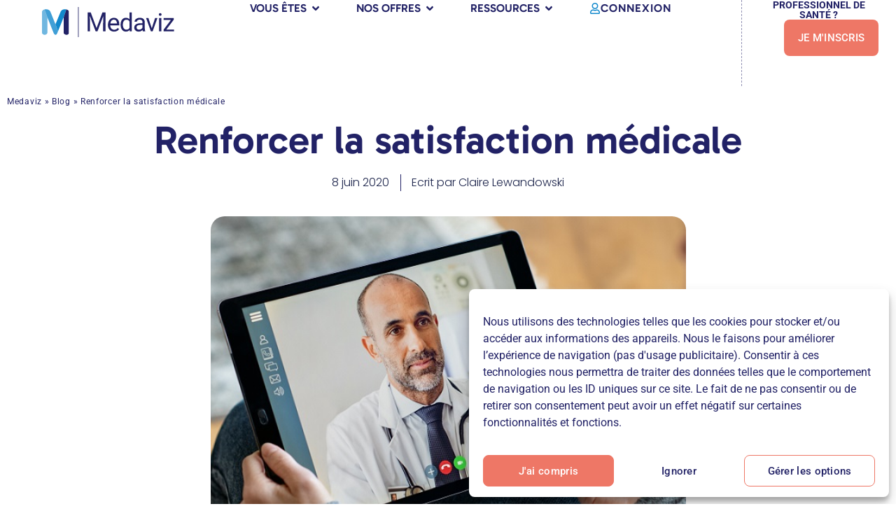

--- FILE ---
content_type: text/html; charset=UTF-8
request_url: https://www.medaviz.com/renforcer-la-satisfaction-medicale/
body_size: 26356
content:
<!doctype html>
<html lang="fr-FR">
<head>
<meta charset="UTF-8">
<meta name="viewport" content="width=device-width, initial-scale=1">
<link rel="profile" href="https://gmpg.org/xfn/11">
<meta name='robots' content='index, follow, max-image-preview:large, max-snippet:-1, max-video-preview:-1' />
<!-- This site is optimized with the Yoast SEO plugin v26.7 - https://yoast.com/wordpress/plugins/seo/ -->
<title>Renforcer la satisfaction médicale - Medaviz</title>
<meta name="description" content="L&#039;accès grandissant au numérique et la crise sanitaire du COVID-19 ont fait bondir les téléconsultations sur l&#039;ensemble du territoire. La télémédecine facilite l&#039;accès aux soins et la réduction des coûts de la santé." />
<link rel="canonical" href="https://www.medaviz.com/renforcer-la-satisfaction-medicale/" />
<meta property="og:locale" content="fr_FR" />
<meta property="og:type" content="article" />
<meta property="og:title" content="Renforcer la satisfaction médicale - Medaviz" />
<meta property="og:description" content="L&#039;accès grandissant au numérique et la crise sanitaire du COVID-19 ont fait bondir les téléconsultations sur l&#039;ensemble du territoire. La télémédecine facilite l&#039;accès aux soins et la réduction des coûts de la santé." />
<meta property="og:url" content="https://www.medaviz.com/renforcer-la-satisfaction-medicale/" />
<meta property="og:site_name" content="Medaviz" />
<meta property="article:published_time" content="2020-06-08T12:45:32+00:00" />
<meta property="article:modified_time" content="2022-03-31T13:34:14+00:00" />
<meta property="og:image" content="https://www.medaviz.com/wp-content/uploads/2020/06/telecs.jpg" />
<meta property="og:image:width" content="800" />
<meta property="og:image:height" content="400" />
<meta property="og:image:type" content="image/jpeg" />
<meta name="author" content="Claire Lewandowski" />
<meta name="twitter:card" content="summary_large_image" />
<meta name="twitter:label1" content="Écrit par" />
<meta name="twitter:data1" content="Claire Lewandowski" />
<meta name="twitter:label2" content="Durée de lecture estimée" />
<meta name="twitter:data2" content="3 minutes" />
<script type="application/ld+json" class="yoast-schema-graph">{"@context":"https://schema.org","@graph":[{"@type":"Article","@id":"https://www.medaviz.com/renforcer-la-satisfaction-medicale/#article","isPartOf":{"@id":"https://www.medaviz.com/renforcer-la-satisfaction-medicale/"},"author":{"name":"Claire Lewandowski","@id":"https://www.medaviz.com/#/schema/person/cc161d44b86918ac597eef051c898815"},"headline":"Renforcer la satisfaction médicale","datePublished":"2020-06-08T12:45:32+00:00","dateModified":"2022-03-31T13:34:14+00:00","mainEntityOfPage":{"@id":"https://www.medaviz.com/renforcer-la-satisfaction-medicale/"},"wordCount":674,"publisher":{"@id":"https://www.medaviz.com/#organization"},"image":{"@id":"https://www.medaviz.com/renforcer-la-satisfaction-medicale/#primaryimage"},"thumbnailUrl":"https://www.medaviz.com/wp-content/uploads/2020/06/telecs.jpg","articleSection":["Médecins et praticiens"],"inLanguage":"fr-FR"},{"@type":"WebPage","@id":"https://www.medaviz.com/renforcer-la-satisfaction-medicale/","url":"https://www.medaviz.com/renforcer-la-satisfaction-medicale/","name":"Renforcer la satisfaction médicale - Medaviz","isPartOf":{"@id":"https://www.medaviz.com/#website"},"primaryImageOfPage":{"@id":"https://www.medaviz.com/renforcer-la-satisfaction-medicale/#primaryimage"},"image":{"@id":"https://www.medaviz.com/renforcer-la-satisfaction-medicale/#primaryimage"},"thumbnailUrl":"https://www.medaviz.com/wp-content/uploads/2020/06/telecs.jpg","datePublished":"2020-06-08T12:45:32+00:00","dateModified":"2022-03-31T13:34:14+00:00","description":"L'accès grandissant au numérique et la crise sanitaire du COVID-19 ont fait bondir les téléconsultations sur l'ensemble du territoire. La télémédecine facilite l'accès aux soins et la réduction des coûts de la santé.","breadcrumb":{"@id":"https://www.medaviz.com/renforcer-la-satisfaction-medicale/#breadcrumb"},"inLanguage":"fr-FR","potentialAction":[{"@type":"ReadAction","target":["https://www.medaviz.com/renforcer-la-satisfaction-medicale/"]}]},{"@type":"ImageObject","inLanguage":"fr-FR","@id":"https://www.medaviz.com/renforcer-la-satisfaction-medicale/#primaryimage","url":"https://www.medaviz.com/wp-content/uploads/2020/06/telecs.jpg","contentUrl":"https://www.medaviz.com/wp-content/uploads/2020/06/telecs.jpg","width":800,"height":400,"caption":"satisfaction médicale"},{"@type":"BreadcrumbList","@id":"https://www.medaviz.com/renforcer-la-satisfaction-medicale/#breadcrumb","itemListElement":[{"@type":"ListItem","position":1,"name":"Medaviz","item":"https://www.medaviz.com/"},{"@type":"ListItem","position":2,"name":"Blog","item":"https://www.medaviz.com/blog/"},{"@type":"ListItem","position":3,"name":"Renforcer la satisfaction médicale"}]},{"@type":"WebSite","@id":"https://www.medaviz.com/#website","url":"https://www.medaviz.com/","name":"Medaviz","description":"Medaviz, solution de télémédecine","publisher":{"@id":"https://www.medaviz.com/#organization"},"potentialAction":[{"@type":"SearchAction","target":{"@type":"EntryPoint","urlTemplate":"https://www.medaviz.com/?s={search_term_string}"},"query-input":{"@type":"PropertyValueSpecification","valueRequired":true,"valueName":"search_term_string"}}],"inLanguage":"fr-FR"},{"@type":"Organization","@id":"https://www.medaviz.com/#organization","name":"Medaviz","url":"https://www.medaviz.com/","logo":{"@type":"ImageObject","inLanguage":"fr-FR","@id":"https://www.medaviz.com/#/schema/logo/image/","url":"https://www.medaviz.com/wp-content/uploads/2022/03/medaviz-logo-color-exclusion-sans-la-baseline.svg","contentUrl":"https://www.medaviz.com/wp-content/uploads/2022/03/medaviz-logo-color-exclusion-sans-la-baseline.svg","width":"1024","height":"1024","caption":"Medaviz"},"image":{"@id":"https://www.medaviz.com/#/schema/logo/image/"}},{"@type":"Person","@id":"https://www.medaviz.com/#/schema/person/cc161d44b86918ac597eef051c898815","name":"Claire Lewandowski","image":{"@type":"ImageObject","inLanguage":"fr-FR","@id":"https://www.medaviz.com/#/schema/person/image/","url":"https://secure.gravatar.com/avatar/1a03b6ffff29e62dd64781068d15684a469f4df078709d4509a049df4de10149?s=96&d=mm&r=g","contentUrl":"https://secure.gravatar.com/avatar/1a03b6ffff29e62dd64781068d15684a469f4df078709d4509a049df4de10149?s=96&d=mm&r=g","caption":"Claire Lewandowski"},"description":"Psychiatre-addictologue, diplômée en victimologie. Après des études à l'université de Besançon, Claire se passionne pour les nouvelles technologies et se lance dans la télémédecine et le journalisme médical en 2015. Elle collabore avec Medaviz depuis ses premiers pas. Vous pouvez retrouver la déclaration des liens d'intérêts de l'auteur du texte ici.","sameAs":["https://www.transparence.sante.gouv.fr/pages/infosbeneficiaires/?refine.id_beneficiaire=1373482","https://www.linkedin.com/in/claire-lewandowski-814a3092/"],"url":"https://www.medaviz.com/author/claire-lew/"}]}</script>
<!-- / Yoast SEO plugin. -->
<link rel="alternate" type="application/rss+xml" title="Medaviz &raquo; Flux" href="https://www.medaviz.com/feed/" />
<style id='wp-img-auto-sizes-contain-inline-css'>
img:is([sizes=auto i],[sizes^="auto," i]){contain-intrinsic-size:3000px 1500px}
/*# sourceURL=wp-img-auto-sizes-contain-inline-css */
</style>
<!-- <link rel='stylesheet' id='wp-block-library-css' href='https://www.medaviz.com/wp-includes/css/dist/block-library/style.min.css?ver=6.9' media='all' /> -->
<link rel="stylesheet" type="text/css" href="//www.medaviz.com/wp-content/cache/wpfc-minified/m1it3dwj/4p4zj.css" media="all"/>
<style id='global-styles-inline-css'>
:root{--wp--preset--aspect-ratio--square: 1;--wp--preset--aspect-ratio--4-3: 4/3;--wp--preset--aspect-ratio--3-4: 3/4;--wp--preset--aspect-ratio--3-2: 3/2;--wp--preset--aspect-ratio--2-3: 2/3;--wp--preset--aspect-ratio--16-9: 16/9;--wp--preset--aspect-ratio--9-16: 9/16;--wp--preset--color--black: #000000;--wp--preset--color--cyan-bluish-gray: #abb8c3;--wp--preset--color--white: #ffffff;--wp--preset--color--pale-pink: #f78da7;--wp--preset--color--vivid-red: #cf2e2e;--wp--preset--color--luminous-vivid-orange: #ff6900;--wp--preset--color--luminous-vivid-amber: #fcb900;--wp--preset--color--light-green-cyan: #7bdcb5;--wp--preset--color--vivid-green-cyan: #00d084;--wp--preset--color--pale-cyan-blue: #8ed1fc;--wp--preset--color--vivid-cyan-blue: #0693e3;--wp--preset--color--vivid-purple: #9b51e0;--wp--preset--gradient--vivid-cyan-blue-to-vivid-purple: linear-gradient(135deg,rgb(6,147,227) 0%,rgb(155,81,224) 100%);--wp--preset--gradient--light-green-cyan-to-vivid-green-cyan: linear-gradient(135deg,rgb(122,220,180) 0%,rgb(0,208,130) 100%);--wp--preset--gradient--luminous-vivid-amber-to-luminous-vivid-orange: linear-gradient(135deg,rgb(252,185,0) 0%,rgb(255,105,0) 100%);--wp--preset--gradient--luminous-vivid-orange-to-vivid-red: linear-gradient(135deg,rgb(255,105,0) 0%,rgb(207,46,46) 100%);--wp--preset--gradient--very-light-gray-to-cyan-bluish-gray: linear-gradient(135deg,rgb(238,238,238) 0%,rgb(169,184,195) 100%);--wp--preset--gradient--cool-to-warm-spectrum: linear-gradient(135deg,rgb(74,234,220) 0%,rgb(151,120,209) 20%,rgb(207,42,186) 40%,rgb(238,44,130) 60%,rgb(251,105,98) 80%,rgb(254,248,76) 100%);--wp--preset--gradient--blush-light-purple: linear-gradient(135deg,rgb(255,206,236) 0%,rgb(152,150,240) 100%);--wp--preset--gradient--blush-bordeaux: linear-gradient(135deg,rgb(254,205,165) 0%,rgb(254,45,45) 50%,rgb(107,0,62) 100%);--wp--preset--gradient--luminous-dusk: linear-gradient(135deg,rgb(255,203,112) 0%,rgb(199,81,192) 50%,rgb(65,88,208) 100%);--wp--preset--gradient--pale-ocean: linear-gradient(135deg,rgb(255,245,203) 0%,rgb(182,227,212) 50%,rgb(51,167,181) 100%);--wp--preset--gradient--electric-grass: linear-gradient(135deg,rgb(202,248,128) 0%,rgb(113,206,126) 100%);--wp--preset--gradient--midnight: linear-gradient(135deg,rgb(2,3,129) 0%,rgb(40,116,252) 100%);--wp--preset--font-size--small: 13px;--wp--preset--font-size--medium: 20px;--wp--preset--font-size--large: 36px;--wp--preset--font-size--x-large: 42px;--wp--preset--spacing--20: 0.44rem;--wp--preset--spacing--30: 0.67rem;--wp--preset--spacing--40: 1rem;--wp--preset--spacing--50: 1.5rem;--wp--preset--spacing--60: 2.25rem;--wp--preset--spacing--70: 3.38rem;--wp--preset--spacing--80: 5.06rem;--wp--preset--shadow--natural: 6px 6px 9px rgba(0, 0, 0, 0.2);--wp--preset--shadow--deep: 12px 12px 50px rgba(0, 0, 0, 0.4);--wp--preset--shadow--sharp: 6px 6px 0px rgba(0, 0, 0, 0.2);--wp--preset--shadow--outlined: 6px 6px 0px -3px rgb(255, 255, 255), 6px 6px rgb(0, 0, 0);--wp--preset--shadow--crisp: 6px 6px 0px rgb(0, 0, 0);}:root { --wp--style--global--content-size: 800px;--wp--style--global--wide-size: 1200px; }:where(body) { margin: 0; }.wp-site-blocks > .alignleft { float: left; margin-right: 2em; }.wp-site-blocks > .alignright { float: right; margin-left: 2em; }.wp-site-blocks > .aligncenter { justify-content: center; margin-left: auto; margin-right: auto; }:where(.wp-site-blocks) > * { margin-block-start: 24px; margin-block-end: 0; }:where(.wp-site-blocks) > :first-child { margin-block-start: 0; }:where(.wp-site-blocks) > :last-child { margin-block-end: 0; }:root { --wp--style--block-gap: 24px; }:root :where(.is-layout-flow) > :first-child{margin-block-start: 0;}:root :where(.is-layout-flow) > :last-child{margin-block-end: 0;}:root :where(.is-layout-flow) > *{margin-block-start: 24px;margin-block-end: 0;}:root :where(.is-layout-constrained) > :first-child{margin-block-start: 0;}:root :where(.is-layout-constrained) > :last-child{margin-block-end: 0;}:root :where(.is-layout-constrained) > *{margin-block-start: 24px;margin-block-end: 0;}:root :where(.is-layout-flex){gap: 24px;}:root :where(.is-layout-grid){gap: 24px;}.is-layout-flow > .alignleft{float: left;margin-inline-start: 0;margin-inline-end: 2em;}.is-layout-flow > .alignright{float: right;margin-inline-start: 2em;margin-inline-end: 0;}.is-layout-flow > .aligncenter{margin-left: auto !important;margin-right: auto !important;}.is-layout-constrained > .alignleft{float: left;margin-inline-start: 0;margin-inline-end: 2em;}.is-layout-constrained > .alignright{float: right;margin-inline-start: 2em;margin-inline-end: 0;}.is-layout-constrained > .aligncenter{margin-left: auto !important;margin-right: auto !important;}.is-layout-constrained > :where(:not(.alignleft):not(.alignright):not(.alignfull)){max-width: var(--wp--style--global--content-size);margin-left: auto !important;margin-right: auto !important;}.is-layout-constrained > .alignwide{max-width: var(--wp--style--global--wide-size);}body .is-layout-flex{display: flex;}.is-layout-flex{flex-wrap: wrap;align-items: center;}.is-layout-flex > :is(*, div){margin: 0;}body .is-layout-grid{display: grid;}.is-layout-grid > :is(*, div){margin: 0;}body{padding-top: 0px;padding-right: 0px;padding-bottom: 0px;padding-left: 0px;}a:where(:not(.wp-element-button)){text-decoration: underline;}:root :where(.wp-element-button, .wp-block-button__link){background-color: #32373c;border-width: 0;color: #fff;font-family: inherit;font-size: inherit;font-style: inherit;font-weight: inherit;letter-spacing: inherit;line-height: inherit;padding-top: calc(0.667em + 2px);padding-right: calc(1.333em + 2px);padding-bottom: calc(0.667em + 2px);padding-left: calc(1.333em + 2px);text-decoration: none;text-transform: inherit;}.has-black-color{color: var(--wp--preset--color--black) !important;}.has-cyan-bluish-gray-color{color: var(--wp--preset--color--cyan-bluish-gray) !important;}.has-white-color{color: var(--wp--preset--color--white) !important;}.has-pale-pink-color{color: var(--wp--preset--color--pale-pink) !important;}.has-vivid-red-color{color: var(--wp--preset--color--vivid-red) !important;}.has-luminous-vivid-orange-color{color: var(--wp--preset--color--luminous-vivid-orange) !important;}.has-luminous-vivid-amber-color{color: var(--wp--preset--color--luminous-vivid-amber) !important;}.has-light-green-cyan-color{color: var(--wp--preset--color--light-green-cyan) !important;}.has-vivid-green-cyan-color{color: var(--wp--preset--color--vivid-green-cyan) !important;}.has-pale-cyan-blue-color{color: var(--wp--preset--color--pale-cyan-blue) !important;}.has-vivid-cyan-blue-color{color: var(--wp--preset--color--vivid-cyan-blue) !important;}.has-vivid-purple-color{color: var(--wp--preset--color--vivid-purple) !important;}.has-black-background-color{background-color: var(--wp--preset--color--black) !important;}.has-cyan-bluish-gray-background-color{background-color: var(--wp--preset--color--cyan-bluish-gray) !important;}.has-white-background-color{background-color: var(--wp--preset--color--white) !important;}.has-pale-pink-background-color{background-color: var(--wp--preset--color--pale-pink) !important;}.has-vivid-red-background-color{background-color: var(--wp--preset--color--vivid-red) !important;}.has-luminous-vivid-orange-background-color{background-color: var(--wp--preset--color--luminous-vivid-orange) !important;}.has-luminous-vivid-amber-background-color{background-color: var(--wp--preset--color--luminous-vivid-amber) !important;}.has-light-green-cyan-background-color{background-color: var(--wp--preset--color--light-green-cyan) !important;}.has-vivid-green-cyan-background-color{background-color: var(--wp--preset--color--vivid-green-cyan) !important;}.has-pale-cyan-blue-background-color{background-color: var(--wp--preset--color--pale-cyan-blue) !important;}.has-vivid-cyan-blue-background-color{background-color: var(--wp--preset--color--vivid-cyan-blue) !important;}.has-vivid-purple-background-color{background-color: var(--wp--preset--color--vivid-purple) !important;}.has-black-border-color{border-color: var(--wp--preset--color--black) !important;}.has-cyan-bluish-gray-border-color{border-color: var(--wp--preset--color--cyan-bluish-gray) !important;}.has-white-border-color{border-color: var(--wp--preset--color--white) !important;}.has-pale-pink-border-color{border-color: var(--wp--preset--color--pale-pink) !important;}.has-vivid-red-border-color{border-color: var(--wp--preset--color--vivid-red) !important;}.has-luminous-vivid-orange-border-color{border-color: var(--wp--preset--color--luminous-vivid-orange) !important;}.has-luminous-vivid-amber-border-color{border-color: var(--wp--preset--color--luminous-vivid-amber) !important;}.has-light-green-cyan-border-color{border-color: var(--wp--preset--color--light-green-cyan) !important;}.has-vivid-green-cyan-border-color{border-color: var(--wp--preset--color--vivid-green-cyan) !important;}.has-pale-cyan-blue-border-color{border-color: var(--wp--preset--color--pale-cyan-blue) !important;}.has-vivid-cyan-blue-border-color{border-color: var(--wp--preset--color--vivid-cyan-blue) !important;}.has-vivid-purple-border-color{border-color: var(--wp--preset--color--vivid-purple) !important;}.has-vivid-cyan-blue-to-vivid-purple-gradient-background{background: var(--wp--preset--gradient--vivid-cyan-blue-to-vivid-purple) !important;}.has-light-green-cyan-to-vivid-green-cyan-gradient-background{background: var(--wp--preset--gradient--light-green-cyan-to-vivid-green-cyan) !important;}.has-luminous-vivid-amber-to-luminous-vivid-orange-gradient-background{background: var(--wp--preset--gradient--luminous-vivid-amber-to-luminous-vivid-orange) !important;}.has-luminous-vivid-orange-to-vivid-red-gradient-background{background: var(--wp--preset--gradient--luminous-vivid-orange-to-vivid-red) !important;}.has-very-light-gray-to-cyan-bluish-gray-gradient-background{background: var(--wp--preset--gradient--very-light-gray-to-cyan-bluish-gray) !important;}.has-cool-to-warm-spectrum-gradient-background{background: var(--wp--preset--gradient--cool-to-warm-spectrum) !important;}.has-blush-light-purple-gradient-background{background: var(--wp--preset--gradient--blush-light-purple) !important;}.has-blush-bordeaux-gradient-background{background: var(--wp--preset--gradient--blush-bordeaux) !important;}.has-luminous-dusk-gradient-background{background: var(--wp--preset--gradient--luminous-dusk) !important;}.has-pale-ocean-gradient-background{background: var(--wp--preset--gradient--pale-ocean) !important;}.has-electric-grass-gradient-background{background: var(--wp--preset--gradient--electric-grass) !important;}.has-midnight-gradient-background{background: var(--wp--preset--gradient--midnight) !important;}.has-small-font-size{font-size: var(--wp--preset--font-size--small) !important;}.has-medium-font-size{font-size: var(--wp--preset--font-size--medium) !important;}.has-large-font-size{font-size: var(--wp--preset--font-size--large) !important;}.has-x-large-font-size{font-size: var(--wp--preset--font-size--x-large) !important;}
:root :where(.wp-block-pullquote){font-size: 1.5em;line-height: 1.6;}
/*# sourceURL=global-styles-inline-css */
</style>
<!-- <link rel='stylesheet' id='cmplz-general-css' href='https://www.medaviz.com/wp-content/plugins/complianz-gdpr-premium/assets/css/cookieblocker.min.css?ver=1762955502' media='all' /> -->
<!-- <link rel='stylesheet' id='hello-elementor-css' href='https://www.medaviz.com/wp-content/themes/hello-elementor/assets/css/reset.css?ver=3.4.5' media='all' /> -->
<!-- <link rel='stylesheet' id='hello-elementor-theme-style-css' href='https://www.medaviz.com/wp-content/themes/hello-elementor/assets/css/theme.css?ver=3.4.5' media='all' /> -->
<!-- <link rel='stylesheet' id='hello-elementor-header-footer-css' href='https://www.medaviz.com/wp-content/themes/hello-elementor/assets/css/header-footer.css?ver=3.4.5' media='all' /> -->
<!-- <link rel='stylesheet' id='elementor-frontend-css' href='https://www.medaviz.com/wp-content/plugins/elementor/assets/css/frontend.min.css?ver=3.34.1' media='all' /> -->
<link rel="stylesheet" type="text/css" href="//www.medaviz.com/wp-content/cache/wpfc-minified/e4rh4wli/4p4yy.css" media="all"/>
<link rel='stylesheet' id='elementor-post-91572-css' href='https://www.medaviz.com/wp-content/uploads/elementor/css/post-91572.css?ver=1768358711' media='all' />
<!-- <link rel='stylesheet' id='widget-image-css' href='https://www.medaviz.com/wp-content/plugins/elementor/assets/css/widget-image.min.css?ver=3.34.1' media='all' /> -->
<!-- <link rel='stylesheet' id='widget-heading-css' href='https://www.medaviz.com/wp-content/plugins/elementor/assets/css/widget-heading.min.css?ver=3.34.1' media='all' /> -->
<!-- <link rel='stylesheet' id='e-animation-fadeIn-css' href='https://www.medaviz.com/wp-content/plugins/elementor/assets/lib/animations/styles/fadeIn.min.css?ver=3.34.1' media='all' /> -->
<!-- <link rel='stylesheet' id='widget-mega-menu-css' href='https://www.medaviz.com/wp-content/plugins/elementor-pro/assets/css/widget-mega-menu.min.css?ver=3.33.1' media='all' /> -->
<!-- <link rel='stylesheet' id='e-sticky-css' href='https://www.medaviz.com/wp-content/plugins/elementor-pro/assets/css/modules/sticky.min.css?ver=3.33.1' media='all' /> -->
<!-- <link rel='stylesheet' id='widget-nav-menu-css' href='https://www.medaviz.com/wp-content/plugins/elementor-pro/assets/css/widget-nav-menu.min.css?ver=3.33.1' media='all' /> -->
<!-- <link rel='stylesheet' id='widget-social-icons-css' href='https://www.medaviz.com/wp-content/plugins/elementor/assets/css/widget-social-icons.min.css?ver=3.34.1' media='all' /> -->
<!-- <link rel='stylesheet' id='e-apple-webkit-css' href='https://www.medaviz.com/wp-content/plugins/elementor/assets/css/conditionals/apple-webkit.min.css?ver=3.34.1' media='all' /> -->
<!-- <link rel='stylesheet' id='widget-breadcrumbs-css' href='https://www.medaviz.com/wp-content/plugins/elementor-pro/assets/css/widget-breadcrumbs.min.css?ver=3.33.1' media='all' /> -->
<!-- <link rel='stylesheet' id='widget-post-info-css' href='https://www.medaviz.com/wp-content/plugins/elementor-pro/assets/css/widget-post-info.min.css?ver=3.33.1' media='all' /> -->
<!-- <link rel='stylesheet' id='widget-icon-list-css' href='https://www.medaviz.com/wp-content/plugins/elementor/assets/css/widget-icon-list.min.css?ver=3.34.1' media='all' /> -->
<!-- <link rel='stylesheet' id='font-awesome-5-all-css' href='https://www.medaviz.com/wp-content/plugins/elementor/assets/lib/font-awesome/css/all.min.css?ver=3.34.1' media='all' /> -->
<!-- <link rel='stylesheet' id='font-awesome-4-shim-css' href='https://www.medaviz.com/wp-content/plugins/elementor/assets/lib/font-awesome/css/v4-shims.min.css?ver=3.34.1' media='all' /> -->
<link rel="stylesheet" type="text/css" href="//www.medaviz.com/wp-content/cache/wpfc-minified/334yxysn/4p4zj.css" media="all"/>
<link rel='stylesheet' id='elementor-post-98033-css' href='https://www.medaviz.com/wp-content/uploads/elementor/css/post-98033.css?ver=1768358712' media='all' />
<link rel='stylesheet' id='elementor-post-91654-css' href='https://www.medaviz.com/wp-content/uploads/elementor/css/post-91654.css?ver=1768358712' media='all' />
<link rel='stylesheet' id='elementor-post-91596-css' href='https://www.medaviz.com/wp-content/uploads/elementor/css/post-91596.css?ver=1768358748' media='all' />
<!-- <link rel='stylesheet' id='hello-elementor-child-style-css' href='https://www.medaviz.com/wp-content/themes/hello-theme-child-master/style.css?ver=2.0.0' media='all' /> -->
<!-- <link rel='stylesheet' id='sib-front-css-css' href='https://www.medaviz.com/wp-content/plugins/mailin/css/mailin-front.css?ver=6.9' media='all' /> -->
<!-- <link rel='stylesheet' id='elementor-gf-local-gabarito-css' href='https://www.medaviz.com/wp-content/uploads/elementor/google-fonts/css/gabarito.css?ver=1743067976' media='all' /> -->
<!-- <link rel='stylesheet' id='elementor-gf-local-roboto-css' href='https://www.medaviz.com/wp-content/uploads/elementor/google-fonts/css/roboto.css?ver=1743067985' media='all' /> -->
<!-- <link rel='stylesheet' id='elementor-gf-local-poppins-css' href='https://www.medaviz.com/wp-content/uploads/elementor/google-fonts/css/poppins.css?ver=1743067990' media='all' /> -->
<link rel="stylesheet" type="text/css" href="//www.medaviz.com/wp-content/cache/wpfc-minified/de7ylhe8/4p4zj.css" media="all"/>
<script src='//www.medaviz.com/wp-content/cache/wpfc-minified/890k3a5q/4p4yy.js' type="text/javascript"></script>
<!-- <script src="https://www.medaviz.com/wp-includes/js/jquery/jquery.min.js?ver=3.7.1" id="jquery-core-js"></script> -->
<!-- <script src="https://www.medaviz.com/wp-includes/js/jquery/jquery-migrate.min.js?ver=3.4.1" id="jquery-migrate-js"></script> -->
<!-- <script src="https://www.medaviz.com/wp-content/plugins/elementor/assets/lib/font-awesome/js/v4-shims.min.js?ver=3.34.1" id="font-awesome-4-shim-js"></script> -->
<script id="sib-front-js-js-extra">
var sibErrMsg = {"invalidMail":"Veuillez entrer une adresse e-mail valide.","requiredField":"Veuillez compl\u00e9ter les champs obligatoires.","invalidDateFormat":"Veuillez entrer une date valide.","invalidSMSFormat":"Veuillez entrer une num\u00e9ro de t\u00e9l\u00e9phone valide."};
var ajax_sib_front_object = {"ajax_url":"https://www.medaviz.com/wp-admin/admin-ajax.php","ajax_nonce":"44c5fb026d","flag_url":"https://www.medaviz.com/wp-content/plugins/mailin/img/flags/"};
//# sourceURL=sib-front-js-js-extra
</script>
<script src='//www.medaviz.com/wp-content/cache/wpfc-minified/e6ekq6lg/4p4yy.js' type="text/javascript"></script>
<!-- <script src="https://www.medaviz.com/wp-content/plugins/mailin/js/mailin-front.js?ver=1762955439" id="sib-front-js-js"></script> -->
<link rel="https://api.w.org/" href="https://www.medaviz.com/wp-json/" /><link rel="alternate" title="JSON" type="application/json" href="https://www.medaviz.com/wp-json/wp/v2/posts/75535" /><link rel="EditURI" type="application/rsd+xml" title="RSD" href="https://www.medaviz.com/xmlrpc.php?rsd" />
<link rel='shortlink' href='https://www.medaviz.com/?p=75535' />
<style>.cmplz-hidden {
display: none !important;
}</style><!-- Analytics by WP Statistics - https://wp-statistics.com -->
<meta name="generator" content="Elementor 3.34.1; features: e_font_icon_svg, additional_custom_breakpoints; settings: css_print_method-external, google_font-enabled, font_display-auto">
<style>
.e-con.e-parent:nth-of-type(n+4):not(.e-lazyloaded):not(.e-no-lazyload),
.e-con.e-parent:nth-of-type(n+4):not(.e-lazyloaded):not(.e-no-lazyload) * {
background-image: none !important;
}
@media screen and (max-height: 1024px) {
.e-con.e-parent:nth-of-type(n+3):not(.e-lazyloaded):not(.e-no-lazyload),
.e-con.e-parent:nth-of-type(n+3):not(.e-lazyloaded):not(.e-no-lazyload) * {
background-image: none !important;
}
}
@media screen and (max-height: 640px) {
.e-con.e-parent:nth-of-type(n+2):not(.e-lazyloaded):not(.e-no-lazyload),
.e-con.e-parent:nth-of-type(n+2):not(.e-lazyloaded):not(.e-no-lazyload) * {
background-image: none !important;
}
}
</style>
<link rel="amphtml" href="https://www.medaviz.com/renforcer-la-satisfaction-medicale/amp/"><style type="text/css">.saboxplugin-wrap{-webkit-box-sizing:border-box;-moz-box-sizing:border-box;-ms-box-sizing:border-box;box-sizing:border-box;border:1px solid #eee;width:100%;clear:both;display:block;overflow:hidden;word-wrap:break-word;position:relative}.saboxplugin-wrap .saboxplugin-gravatar{float:left;padding:0 20px 20px 20px}.saboxplugin-wrap .saboxplugin-gravatar img{max-width:100px;height:auto;border-radius:0;}.saboxplugin-wrap .saboxplugin-authorname{font-size:18px;line-height:1;margin:20px 0 0 20px;display:block}.saboxplugin-wrap .saboxplugin-authorname a{text-decoration:none}.saboxplugin-wrap .saboxplugin-authorname a:focus{outline:0}.saboxplugin-wrap .saboxplugin-desc{display:block;margin:5px 20px}.saboxplugin-wrap .saboxplugin-desc a{text-decoration:underline}.saboxplugin-wrap .saboxplugin-desc p{margin:5px 0 12px}.saboxplugin-wrap .saboxplugin-web{margin:0 20px 15px;text-align:left}.saboxplugin-wrap .sab-web-position{text-align:right}.saboxplugin-wrap .saboxplugin-web a{color:#ccc;text-decoration:none}.saboxplugin-wrap .saboxplugin-socials{position:relative;display:block;background:#fcfcfc;padding:5px;border-top:1px solid #eee}.saboxplugin-wrap .saboxplugin-socials a svg{width:20px;height:20px}.saboxplugin-wrap .saboxplugin-socials a svg .st2{fill:#fff; transform-origin:center center;}.saboxplugin-wrap .saboxplugin-socials a svg .st1{fill:rgba(0,0,0,.3)}.saboxplugin-wrap .saboxplugin-socials a:hover{opacity:.8;-webkit-transition:opacity .4s;-moz-transition:opacity .4s;-o-transition:opacity .4s;transition:opacity .4s;box-shadow:none!important;-webkit-box-shadow:none!important}.saboxplugin-wrap .saboxplugin-socials .saboxplugin-icon-color{box-shadow:none;padding:0;border:0;-webkit-transition:opacity .4s;-moz-transition:opacity .4s;-o-transition:opacity .4s;transition:opacity .4s;display:inline-block;color:#fff;font-size:0;text-decoration:inherit;margin:5px;-webkit-border-radius:0;-moz-border-radius:0;-ms-border-radius:0;-o-border-radius:0;border-radius:0;overflow:hidden}.saboxplugin-wrap .saboxplugin-socials .saboxplugin-icon-grey{text-decoration:inherit;box-shadow:none;position:relative;display:-moz-inline-stack;display:inline-block;vertical-align:middle;zoom:1;margin:10px 5px;color:#444;fill:#444}.clearfix:after,.clearfix:before{content:' ';display:table;line-height:0;clear:both}.ie7 .clearfix{zoom:1}.saboxplugin-socials.sabox-colored .saboxplugin-icon-color .sab-twitch{border-color:#38245c}.saboxplugin-socials.sabox-colored .saboxplugin-icon-color .sab-behance{border-color:#003eb0}.saboxplugin-socials.sabox-colored .saboxplugin-icon-color .sab-deviantart{border-color:#036824}.saboxplugin-socials.sabox-colored .saboxplugin-icon-color .sab-digg{border-color:#00327c}.saboxplugin-socials.sabox-colored .saboxplugin-icon-color .sab-dribbble{border-color:#ba1655}.saboxplugin-socials.sabox-colored .saboxplugin-icon-color .sab-facebook{border-color:#1e2e4f}.saboxplugin-socials.sabox-colored .saboxplugin-icon-color .sab-flickr{border-color:#003576}.saboxplugin-socials.sabox-colored .saboxplugin-icon-color .sab-github{border-color:#264874}.saboxplugin-socials.sabox-colored .saboxplugin-icon-color .sab-google{border-color:#0b51c5}.saboxplugin-socials.sabox-colored .saboxplugin-icon-color .sab-html5{border-color:#902e13}.saboxplugin-socials.sabox-colored .saboxplugin-icon-color .sab-instagram{border-color:#1630aa}.saboxplugin-socials.sabox-colored .saboxplugin-icon-color .sab-linkedin{border-color:#00344f}.saboxplugin-socials.sabox-colored .saboxplugin-icon-color .sab-pinterest{border-color:#5b040e}.saboxplugin-socials.sabox-colored .saboxplugin-icon-color .sab-reddit{border-color:#992900}.saboxplugin-socials.sabox-colored .saboxplugin-icon-color .sab-rss{border-color:#a43b0a}.saboxplugin-socials.sabox-colored .saboxplugin-icon-color .sab-sharethis{border-color:#5d8420}.saboxplugin-socials.sabox-colored .saboxplugin-icon-color .sab-soundcloud{border-color:#995200}.saboxplugin-socials.sabox-colored .saboxplugin-icon-color .sab-spotify{border-color:#0f612c}.saboxplugin-socials.sabox-colored .saboxplugin-icon-color .sab-stackoverflow{border-color:#a95009}.saboxplugin-socials.sabox-colored .saboxplugin-icon-color .sab-steam{border-color:#006388}.saboxplugin-socials.sabox-colored .saboxplugin-icon-color .sab-user_email{border-color:#b84e05}.saboxplugin-socials.sabox-colored .saboxplugin-icon-color .sab-tumblr{border-color:#10151b}.saboxplugin-socials.sabox-colored .saboxplugin-icon-color .sab-twitter{border-color:#0967a0}.saboxplugin-socials.sabox-colored .saboxplugin-icon-color .sab-vimeo{border-color:#0d7091}.saboxplugin-socials.sabox-colored .saboxplugin-icon-color .sab-windows{border-color:#003f71}.saboxplugin-socials.sabox-colored .saboxplugin-icon-color .sab-whatsapp{border-color:#003f71}.saboxplugin-socials.sabox-colored .saboxplugin-icon-color .sab-wordpress{border-color:#0f3647}.saboxplugin-socials.sabox-colored .saboxplugin-icon-color .sab-yahoo{border-color:#14002d}.saboxplugin-socials.sabox-colored .saboxplugin-icon-color .sab-youtube{border-color:#900}.saboxplugin-socials.sabox-colored .saboxplugin-icon-color .sab-xing{border-color:#000202}.saboxplugin-socials.sabox-colored .saboxplugin-icon-color .sab-mixcloud{border-color:#2475a0}.saboxplugin-socials.sabox-colored .saboxplugin-icon-color .sab-vk{border-color:#243549}.saboxplugin-socials.sabox-colored .saboxplugin-icon-color .sab-medium{border-color:#00452c}.saboxplugin-socials.sabox-colored .saboxplugin-icon-color .sab-quora{border-color:#420e00}.saboxplugin-socials.sabox-colored .saboxplugin-icon-color .sab-meetup{border-color:#9b181c}.saboxplugin-socials.sabox-colored .saboxplugin-icon-color .sab-goodreads{border-color:#000}.saboxplugin-socials.sabox-colored .saboxplugin-icon-color .sab-snapchat{border-color:#999700}.saboxplugin-socials.sabox-colored .saboxplugin-icon-color .sab-500px{border-color:#00557f}.saboxplugin-socials.sabox-colored .saboxplugin-icon-color .sab-mastodont{border-color:#185886}.sabox-plus-item{margin-bottom:20px}@media screen and (max-width:480px){.saboxplugin-wrap{text-align:center}.saboxplugin-wrap .saboxplugin-gravatar{float:none;padding:20px 0;text-align:center;margin:0 auto;display:block}.saboxplugin-wrap .saboxplugin-gravatar img{float:none;display:inline-block;display:-moz-inline-stack;vertical-align:middle;zoom:1}.saboxplugin-wrap .saboxplugin-desc{margin:0 10px 20px;text-align:center}.saboxplugin-wrap .saboxplugin-authorname{text-align:center;margin:10px 0 20px}}body .saboxplugin-authorname a,body .saboxplugin-authorname a:hover{box-shadow:none;-webkit-box-shadow:none}a.sab-profile-edit{font-size:16px!important;line-height:1!important}.sab-edit-settings a,a.sab-profile-edit{color:#0073aa!important;box-shadow:none!important;-webkit-box-shadow:none!important}.sab-edit-settings{margin-right:15px;position:absolute;right:0;z-index:2;bottom:10px;line-height:20px}.sab-edit-settings i{margin-left:5px}.saboxplugin-socials{line-height:1!important}.rtl .saboxplugin-wrap .saboxplugin-gravatar{float:right}.rtl .saboxplugin-wrap .saboxplugin-authorname{display:flex;align-items:center}.rtl .saboxplugin-wrap .saboxplugin-authorname .sab-profile-edit{margin-right:10px}.rtl .sab-edit-settings{right:auto;left:0}img.sab-custom-avatar{max-width:75px;}.saboxplugin-wrap {margin-top:0px; margin-bottom:0px; padding: 0px 0px }.saboxplugin-wrap .saboxplugin-authorname {font-size:18px; line-height:25px;}.saboxplugin-wrap .saboxplugin-desc p, .saboxplugin-wrap .saboxplugin-desc {font-size:14px !important; line-height:21px !important;}.saboxplugin-wrap .saboxplugin-web {font-size:14px;}.saboxplugin-wrap .saboxplugin-socials a svg {width:18px;height:18px;}</style><link rel="icon" href="https://www.medaviz.com/wp-content/uploads/2021/01/cropped-favicon-32x32-1-32x32.png" sizes="32x32" />
<link rel="icon" href="https://www.medaviz.com/wp-content/uploads/2021/01/cropped-favicon-32x32-1-192x192.png" sizes="192x192" />
<link rel="apple-touch-icon" href="https://www.medaviz.com/wp-content/uploads/2021/01/cropped-favicon-32x32-1-180x180.png" />
<meta name="msapplication-TileImage" content="https://www.medaviz.com/wp-content/uploads/2021/01/cropped-favicon-32x32-1-270x270.png" />
</head>
<body data-cmplz=2 class="wp-singular post-template-default single single-post postid-75535 single-format-standard wp-custom-logo wp-embed-responsive wp-theme-hello-elementor wp-child-theme-hello-theme-child-master hello-elementor-default elementor-default elementor-kit-91572 elementor-page-91596">
<a class="skip-link screen-reader-text" href="#content">Aller au contenu</a>
<header data-elementor-type="header" data-elementor-id="98033" class="elementor elementor-98033 elementor-location-header" data-elementor-post-type="elementor_library">
<div class="elementor-element elementor-element-4f3954e2 e-con-full e-flex e-con e-parent" data-id="4f3954e2" data-element_type="container" data-settings="{&quot;background_background&quot;:&quot;classic&quot;,&quot;sticky&quot;:&quot;top&quot;,&quot;sticky_on&quot;:[&quot;desktop&quot;,&quot;tablet&quot;,&quot;mobile&quot;],&quot;sticky_offset&quot;:0,&quot;sticky_effects_offset&quot;:0,&quot;sticky_anchor_link_offset&quot;:0}">
<div class="elementor-element elementor-element-193cb710 e-con-full e-flex e-con e-child" data-id="193cb710" data-element_type="container">
<div class="elementor-element elementor-element-1700bf8f elementor-widget elementor-widget-theme-site-logo elementor-widget-image" data-id="1700bf8f" data-element_type="widget" data-widget_type="theme-site-logo.default">
<div class="elementor-widget-container">
<a href="https://www.medaviz.com">
<img width="440" height="100" src="https://www.medaviz.com/wp-content/uploads/2024/04/medaviz-logo-color.svg" class="attachment-full size-full wp-image-91745" alt="" />				</a>
</div>
</div>
</div>
<div class="elementor-element elementor-element-20b0f49e e-con-full e-flex e-con e-child" data-id="20b0f49e" data-element_type="container">
<div class="elementor-element elementor-element-58a6ff91 e-full_width e-n-menu-layout-horizontal e-n-menu-tablet elementor-widget elementor-widget-n-menu" data-id="58a6ff91" data-element_type="widget" data-settings="{&quot;menu_items&quot;:[{&quot;item_title&quot;:&quot;Vous \u00eates&quot;,&quot;_id&quot;:&quot;e92b9c3&quot;,&quot;item_dropdown_content&quot;:&quot;yes&quot;,&quot;item_link&quot;:{&quot;url&quot;:&quot;#&quot;,&quot;is_external&quot;:&quot;&quot;,&quot;nofollow&quot;:&quot;&quot;,&quot;custom_attributes&quot;:&quot;&quot;},&quot;item_icon&quot;:{&quot;value&quot;:&quot;&quot;,&quot;library&quot;:&quot;&quot;},&quot;item_icon_active&quot;:null,&quot;element_id&quot;:&quot;&quot;},{&quot;item_title&quot;:&quot;Nos offres&quot;,&quot;item_dropdown_content&quot;:&quot;yes&quot;,&quot;item_link&quot;:{&quot;url&quot;:&quot;#&quot;,&quot;is_external&quot;:&quot;&quot;,&quot;nofollow&quot;:&quot;&quot;,&quot;custom_attributes&quot;:&quot;&quot;},&quot;_id&quot;:&quot;7293a98&quot;,&quot;item_icon&quot;:{&quot;value&quot;:&quot;&quot;,&quot;library&quot;:&quot;&quot;},&quot;item_icon_active&quot;:null,&quot;element_id&quot;:&quot;&quot;},{&quot;item_title&quot;:&quot;Ressources&quot;,&quot;_id&quot;:&quot;74c4c57&quot;,&quot;item_dropdown_content&quot;:&quot;yes&quot;,&quot;item_link&quot;:{&quot;url&quot;:&quot;#&quot;,&quot;is_external&quot;:&quot;&quot;,&quot;nofollow&quot;:&quot;&quot;,&quot;custom_attributes&quot;:&quot;&quot;},&quot;item_icon&quot;:{&quot;value&quot;:&quot;&quot;,&quot;library&quot;:&quot;&quot;},&quot;item_icon_active&quot;:null,&quot;element_id&quot;:&quot;&quot;},{&quot;item_title&quot;:&quot;Connexion&quot;,&quot;__dynamic__&quot;:[],&quot;item_icon&quot;:{&quot;value&quot;:&quot;far fa-user&quot;,&quot;library&quot;:&quot;fa-regular&quot;},&quot;element_id&quot;:&quot;connect-item&quot;,&quot;_id&quot;:&quot;77675bb&quot;,&quot;item_link&quot;:{&quot;url&quot;:&quot;https:\/\/my.medaviz.io\/&quot;,&quot;is_external&quot;:&quot;&quot;,&quot;nofollow&quot;:&quot;&quot;,&quot;custom_attributes&quot;:&quot;&quot;},&quot;item_dropdown_content&quot;:&quot;no&quot;,&quot;item_icon_active&quot;:{&quot;value&quot;:&quot;&quot;,&quot;library&quot;:&quot;&quot;}},{&quot;item_title&quot;:&quot;Je m&#039;inscris&quot;,&quot;__dynamic__&quot;:[],&quot;element_id&quot;:&quot;menu-inscription-mobile&quot;,&quot;_id&quot;:&quot;1302727&quot;,&quot;item_link&quot;:{&quot;url&quot;:&quot;https:\/\/my.medaviz.io\/onboarding\/doctor&quot;,&quot;is_external&quot;:&quot;&quot;,&quot;nofollow&quot;:&quot;&quot;,&quot;custom_attributes&quot;:&quot;&quot;},&quot;item_dropdown_content&quot;:&quot;no&quot;,&quot;item_icon&quot;:{&quot;value&quot;:&quot;&quot;,&quot;library&quot;:&quot;&quot;},&quot;item_icon_active&quot;:null}],&quot;item_position_horizontal&quot;:&quot;end&quot;,&quot;open_animation&quot;:&quot;fadeIn&quot;,&quot;menu_item_title_distance_from_content&quot;:{&quot;unit&quot;:&quot;px&quot;,&quot;size&quot;:20,&quot;sizes&quot;:[]},&quot;item_position_horizontal_tablet&quot;:&quot;start&quot;,&quot;menu_item_title_distance_from_content_tablet&quot;:{&quot;unit&quot;:&quot;px&quot;,&quot;size&quot;:0,&quot;sizes&quot;:[]},&quot;content_width&quot;:&quot;full_width&quot;,&quot;item_layout&quot;:&quot;horizontal&quot;,&quot;open_on&quot;:&quot;hover&quot;,&quot;horizontal_scroll&quot;:&quot;disable&quot;,&quot;breakpoint_selector&quot;:&quot;tablet&quot;,&quot;menu_item_title_distance_from_content_mobile&quot;:{&quot;unit&quot;:&quot;px&quot;,&quot;size&quot;:&quot;&quot;,&quot;sizes&quot;:[]}}" data-widget_type="mega-menu.default">
<div class="elementor-widget-container">
<nav class="e-n-menu" data-widget-number="148" aria-label="Menu">
<button class="e-n-menu-toggle" id="menu-toggle-148" aria-haspopup="true" aria-expanded="false" aria-controls="menubar-148" aria-label="Permuter le menu">
<span class="e-n-menu-toggle-icon e-open">
<svg class="e-font-icon-svg e-eicon-menu-bar" viewBox="0 0 1000 1000" xmlns="http://www.w3.org/2000/svg"><path d="M104 333H896C929 333 958 304 958 271S929 208 896 208H104C71 208 42 237 42 271S71 333 104 333ZM104 583H896C929 583 958 554 958 521S929 458 896 458H104C71 458 42 487 42 521S71 583 104 583ZM104 833H896C929 833 958 804 958 771S929 708 896 708H104C71 708 42 737 42 771S71 833 104 833Z"></path></svg>			</span>
<span class="e-n-menu-toggle-icon e-close">
<svg class="e-font-icon-svg e-eicon-close" viewBox="0 0 1000 1000" xmlns="http://www.w3.org/2000/svg"><path d="M742 167L500 408 258 167C246 154 233 150 217 150 196 150 179 158 167 167 154 179 150 196 150 212 150 229 154 242 171 254L408 500 167 742C138 771 138 800 167 829 196 858 225 858 254 829L496 587 738 829C750 842 767 846 783 846 800 846 817 842 829 829 842 817 846 804 846 783 846 767 842 750 829 737L588 500 833 258C863 229 863 200 833 171 804 137 775 137 742 167Z"></path></svg>			</span>
</button>
<div class="e-n-menu-wrapper" id="menubar-148" aria-labelledby="menu-toggle-148">
<ul class="e-n-menu-heading">
<li class="e-n-menu-item">
<div id="e-n-menu-title-1481" class="e-n-menu-title e-anchor">
<a class="e-n-menu-title-container e-focus e-link" href="#" aria-current="page">												<span class="e-n-menu-title-text">
Vous êtes						</span>
</a>											<button id="e-n-menu-dropdown-icon-1481" class="e-n-menu-dropdown-icon e-focus" data-tab-index="1" aria-haspopup="true" aria-expanded="false" aria-controls="e-n-menu-content-1481" >
<span class="e-n-menu-dropdown-icon-opened">
<svg aria-hidden="true" class="e-font-icon-svg e-fas-angle-up" viewBox="0 0 320 512" xmlns="http://www.w3.org/2000/svg"><path d="M177 159.7l136 136c9.4 9.4 9.4 24.6 0 33.9l-22.6 22.6c-9.4 9.4-24.6 9.4-33.9 0L160 255.9l-96.4 96.4c-9.4 9.4-24.6 9.4-33.9 0L7 329.7c-9.4-9.4-9.4-24.6 0-33.9l136-136c9.4-9.5 24.6-9.5 34-.1z"></path></svg>								<span class="elementor-screen-only">Fermer Vous êtes</span>
</span>
<span class="e-n-menu-dropdown-icon-closed">
<svg aria-hidden="true" class="e-font-icon-svg e-fas-angle-down" viewBox="0 0 320 512" xmlns="http://www.w3.org/2000/svg"><path d="M143 352.3L7 216.3c-9.4-9.4-9.4-24.6 0-33.9l22.6-22.6c9.4-9.4 24.6-9.4 33.9 0l96.4 96.4 96.4-96.4c9.4-9.4 24.6-9.4 33.9 0l22.6 22.6c9.4 9.4 9.4 24.6 0 33.9l-136 136c-9.2 9.4-24.4 9.4-33.8 0z"></path></svg>								<span class="elementor-screen-only">Ouvrir Vous êtes</span>
</span>
</button>
</div>
<div class="e-n-menu-content">
<div id="e-n-menu-content-1481" data-tab-index="1" aria-labelledby="e-n-menu-dropdown-icon-1481" class="elementor-element elementor-element-47c41b4f e-flex e-con-boxed e-con e-child" data-id="47c41b4f" data-element_type="container">
<div class="e-con-inner">
<div class="elementor-element elementor-element-3b2372ca e-con-full e-flex e-con e-child" data-id="3b2372ca" data-element_type="container">
<a class="elementor-element elementor-element-3017cd80 e-flex e-con-boxed e-con e-child" data-id="3017cd80" data-element_type="container" href="/praticien/">
<div class="e-con-inner">
<div class="elementor-element elementor-element-7b624e69 elementor-widget__width-initial elementor-widget elementor-widget-image" data-id="7b624e69" data-element_type="widget" data-widget_type="image.default">
<div class="elementor-widget-container">
<img width="24" height="26" src="https://www.medaviz.com/wp-content/uploads/2024/04/menu-praticien-ic.svg" class="attachment-full size-full wp-image-92012" alt="" />															</div>
</div>
<div class="elementor-element elementor-element-26ba3956 e-flex e-con-boxed e-con e-child" data-id="26ba3956" data-element_type="container">
<div class="e-con-inner">
<div class="elementor-element elementor-element-4b60d60b elementor-widget elementor-widget-heading" data-id="4b60d60b" data-element_type="widget" data-widget_type="heading.default">
<div class="elementor-widget-container">
<p class="elementor-heading-title elementor-size-default">Médecin</p>				</div>
</div>
<div class="elementor-element elementor-element-36c1185e elementor-widget elementor-widget-heading" data-id="36c1185e" data-element_type="widget" data-widget_type="heading.default">
<div class="elementor-widget-container">
<div class="elementor-heading-title elementor-size-default">Notre solution de téléconsultation est gratuite et sans engagement. Medaviz est également un service d’avis médical à distance.</div>				</div>
</div>
</div>
</div>
</div>
</a>
<a class="elementor-element elementor-element-6e26220 e-flex e-con-boxed e-con e-child" data-id="6e26220" data-element_type="container" href="/complementaires-sante/">
<div class="e-con-inner">
<div class="elementor-element elementor-element-4cad102a elementor-widget__width-initial elementor-widget elementor-widget-image" data-id="4cad102a" data-element_type="widget" data-widget_type="image.default">
<div class="elementor-widget-container">
<img loading="lazy" width="30" height="26" src="https://www.medaviz.com/wp-content/uploads/2024/04/menu-mutuelle-ic.svg" class="attachment-full size-full wp-image-92014" alt="" />															</div>
</div>
<div class="elementor-element elementor-element-12046d9c e-flex e-con-boxed e-con e-child" data-id="12046d9c" data-element_type="container">
<div class="e-con-inner">
<div class="elementor-element elementor-element-43dc7b50 elementor-widget elementor-widget-heading" data-id="43dc7b50" data-element_type="widget" data-widget_type="heading.default">
<div class="elementor-widget-container">
<p class="elementor-heading-title elementor-size-default">Mutuelle, assureur, courtier</p>				</div>
</div>
<div class="elementor-element elementor-element-cdddd08 elementor-widget elementor-widget-heading" data-id="cdddd08" data-element_type="widget" data-widget_type="heading.default">
<div class="elementor-widget-container">
<div class="elementor-heading-title elementor-size-default">Nos équipes médicales sont présentes en continu pour vos bénéficiaires. Développez des services santé innovants et inclusifs.</div>				</div>
</div>
</div>
</div>
</div>
</a>
</div>
<div class="elementor-element elementor-element-2f2601cb e-con-full e-flex e-con e-child" data-id="2f2601cb" data-element_type="container">
<a class="elementor-element elementor-element-57c33862 e-flex e-con-boxed e-con e-child" data-id="57c33862" data-element_type="container" href="/interoperabilite/">
<div class="e-con-inner">
<div class="elementor-element elementor-element-7e818f4f elementor-widget__width-initial elementor-widget elementor-widget-image" data-id="7e818f4f" data-element_type="widget" data-widget_type="image.default">
<div class="elementor-widget-container">
<img loading="lazy" width="57" height="56" src="https://www.medaviz.com/wp-content/uploads/2024/04/sliders-h.svg" class="attachment-full size-full wp-image-92194" alt="" />															</div>
</div>
<div class="elementor-element elementor-element-4198e34f e-flex e-con-boxed e-con e-child" data-id="4198e34f" data-element_type="container">
<div class="e-con-inner">
<div class="elementor-element elementor-element-135c1d9b elementor-widget elementor-widget-heading" data-id="135c1d9b" data-element_type="widget" data-widget_type="heading.default">
<div class="elementor-widget-container">
<p class="elementor-heading-title elementor-size-default">Éditeur de logiciel</p>				</div>
</div>
<div class="elementor-element elementor-element-12a9e69f elementor-widget elementor-widget-heading" data-id="12a9e69f" data-element_type="widget" data-widget_type="heading.default">
<div class="elementor-widget-container">
<div class="elementor-heading-title elementor-size-default">Notre solution de téléconsultation vous permet de brancher vos outils en toute sécurité et en toute simplicité.</div>				</div>
</div>
</div>
</div>
</div>
</a>
<a class="elementor-element elementor-element-55572021 e-flex e-con-boxed e-con e-child" data-id="55572021" data-element_type="container" href="/cpts/">
<div class="e-con-inner">
<div class="elementor-element elementor-element-618c34fb elementor-widget__width-initial elementor-widget elementor-widget-image" data-id="618c34fb" data-element_type="widget" data-widget_type="image.default">
<div class="elementor-widget-container">
<img loading="lazy" width="27" height="26" src="https://www.medaviz.com/wp-content/uploads/2024/04/menu-orga-ic.svg" class="attachment-full size-full wp-image-92017" alt="" />															</div>
</div>
<div class="elementor-element elementor-element-3088d393 e-flex e-con-boxed e-con e-child" data-id="3088d393" data-element_type="container">
<div class="e-con-inner">
<div class="elementor-element elementor-element-1976a835 elementor-widget elementor-widget-heading" data-id="1976a835" data-element_type="widget" data-widget_type="heading.default">
<div class="elementor-widget-container">
<p class="elementor-heading-title elementor-size-default">Organisation territoriale</p>				</div>
</div>
<div class="elementor-element elementor-element-71014e37 elementor-widget elementor-widget-heading" data-id="71014e37" data-element_type="widget" data-widget_type="heading.default">
<div class="elementor-widget-container">
<div class="elementor-heading-title elementor-size-default">Cabinet, CPTS, MSP, ESS, CDS, GRADEs : choisissez la meilleure solution de coordination des équipes de soins pour votre territoire.</div>				</div>
</div>
</div>
</div>
</div>
</a>
</div>
<div class="elementor-element elementor-element-39b2d20 e-con-full e-flex e-con e-child" data-id="39b2d20" data-element_type="container">
<a class="elementor-element elementor-element-35c69b17 e-con-full e-flex e-con e-child" data-id="35c69b17" data-element_type="container" href="/etablissement-medico-social-ehpad/">
<div class="elementor-element elementor-element-63af6d9a elementor-widget__width-initial elementor-widget elementor-widget-image" data-id="63af6d9a" data-element_type="widget" data-widget_type="image.default">
<div class="elementor-widget-container">
<img loading="lazy" width="57" height="56" src="https://www.medaviz.com/wp-content/uploads/2024/04/hospital-1.svg" class="attachment-full size-full wp-image-92095" alt="" />															</div>
</div>
<div class="elementor-element elementor-element-4543d2ff e-flex e-con-boxed e-con e-child" data-id="4543d2ff" data-element_type="container">
<div class="e-con-inner">
<div class="elementor-element elementor-element-73b94054 elementor-widget elementor-widget-heading" data-id="73b94054" data-element_type="widget" data-widget_type="heading.default">
<div class="elementor-widget-container">
<p class="elementor-heading-title elementor-size-default">Établissement médico-social</p>				</div>
</div>
<div class="elementor-element elementor-element-6c31cbe6 elementor-widget elementor-widget-heading" data-id="6c31cbe6" data-element_type="widget" data-widget_type="heading.default">
<div class="elementor-widget-container">
<div class="elementor-heading-title elementor-size-default">Notre réseau de médecins et de spécialistes en soutien à vos équipes pour une meilleure prise en charge de vos résidents.</div>				</div>
</div>
</div>
</div>
</a>
<a class="elementor-element elementor-element-193c0084 e-con-full e-flex e-con e-child" data-id="193c0084" data-element_type="container" href="/patients/">
<div class="elementor-element elementor-element-7a55753a elementor-widget__width-initial elementor-widget elementor-widget-image" data-id="7a55753a" data-element_type="widget" data-widget_type="image.default">
<div class="elementor-widget-container">
<img loading="lazy" width="24" height="26" src="https://www.medaviz.com/wp-content/uploads/2024/04/menu-patient-ic.svg" class="attachment-full size-full wp-image-92015" alt="" />															</div>
</div>
<div class="elementor-element elementor-element-59dc734d e-flex e-con-boxed e-con e-child" data-id="59dc734d" data-element_type="container">
<div class="e-con-inner">
<div class="elementor-element elementor-element-73a407bf elementor-widget elementor-widget-heading" data-id="73a407bf" data-element_type="widget" data-widget_type="heading.default">
<div class="elementor-widget-container">
<p class="elementor-heading-title elementor-size-default">Patient</p>				</div>
</div>
<div class="elementor-element elementor-element-20d3a408 elementor-widget elementor-widget-heading" data-id="20d3a408" data-element_type="widget" data-widget_type="heading.default">
<div class="elementor-widget-container">
<div class="elementor-heading-title elementor-size-default">Medaviz est disponible pour les patients ayant reçu une invitation de leur médecin, leur territoire ou leur mutuelle.</div>				</div>
</div>
</div>
</div>
</a>
</div>
</div>
</div>
</div>
</li>
<li class="e-n-menu-item">
<div id="e-n-menu-title-1482" class="e-n-menu-title e-anchor">
<a class="e-n-menu-title-container e-focus e-link" href="#" aria-current="page">												<span class="e-n-menu-title-text">
Nos offres						</span>
</a>											<button id="e-n-menu-dropdown-icon-1482" class="e-n-menu-dropdown-icon e-focus" data-tab-index="2" aria-haspopup="true" aria-expanded="false" aria-controls="e-n-menu-content-1482" >
<span class="e-n-menu-dropdown-icon-opened">
<svg aria-hidden="true" class="e-font-icon-svg e-fas-angle-up" viewBox="0 0 320 512" xmlns="http://www.w3.org/2000/svg"><path d="M177 159.7l136 136c9.4 9.4 9.4 24.6 0 33.9l-22.6 22.6c-9.4 9.4-24.6 9.4-33.9 0L160 255.9l-96.4 96.4c-9.4 9.4-24.6 9.4-33.9 0L7 329.7c-9.4-9.4-9.4-24.6 0-33.9l136-136c9.4-9.5 24.6-9.5 34-.1z"></path></svg>								<span class="elementor-screen-only">Fermer Nos offres</span>
</span>
<span class="e-n-menu-dropdown-icon-closed">
<svg aria-hidden="true" class="e-font-icon-svg e-fas-angle-down" viewBox="0 0 320 512" xmlns="http://www.w3.org/2000/svg"><path d="M143 352.3L7 216.3c-9.4-9.4-9.4-24.6 0-33.9l22.6-22.6c9.4-9.4 24.6-9.4 33.9 0l96.4 96.4 96.4-96.4c9.4-9.4 24.6-9.4 33.9 0l22.6 22.6c9.4 9.4 9.4 24.6 0 33.9l-136 136c-9.2 9.4-24.4 9.4-33.8 0z"></path></svg>								<span class="elementor-screen-only">Ouvrir Nos offres</span>
</span>
</button>
</div>
<div class="e-n-menu-content">
<div id="e-n-menu-content-1482" data-tab-index="2" aria-labelledby="e-n-menu-dropdown-icon-1482" class="elementor-element elementor-element-bca56b7 e-flex e-con-boxed e-con e-child" data-id="bca56b7" data-element_type="container">
<div class="e-con-inner">
<div class="elementor-element elementor-element-c63b84e e-con-full e-flex e-con e-child" data-id="c63b84e" data-element_type="container">
<a class="elementor-element elementor-element-b470399 e-flex e-con-boxed e-con e-child" data-id="b470399" data-element_type="container" href="/prevention/">
<div class="e-con-inner">
<div class="elementor-element elementor-element-0d7db8f elementor-widget__width-initial elementor-widget elementor-widget-image" data-id="0d7db8f" data-element_type="widget" data-widget_type="image.default">
<div class="elementor-widget-container">
<img loading="lazy" width="42" height="46" src="https://www.medaviz.com/wp-content/uploads/2024/04/securite.svg" class="attachment-full size-full wp-image-92038" alt="" />															</div>
</div>
<div class="elementor-element elementor-element-ff27c48 e-flex e-con-boxed e-con e-child" data-id="ff27c48" data-element_type="container">
<div class="e-con-inner">
<div class="elementor-element elementor-element-e6a5402 elementor-widget elementor-widget-heading" data-id="e6a5402" data-element_type="widget" data-widget_type="heading.default">
<div class="elementor-widget-container">
<p class="elementor-heading-title elementor-size-default">Prévention</p>				</div>
</div>
<div class="elementor-element elementor-element-8ceaab2 elementor-widget elementor-widget-heading" data-id="8ceaab2" data-element_type="widget" data-widget_type="heading.default">
<div class="elementor-widget-container">
<div class="elementor-heading-title elementor-size-default">Pour engager une démarche de santé proactive, nos experts vous ont construit des parcours de prévention sur-mesure.</div>				</div>
</div>
</div>
</div>
</div>
</a>
</div>
<div class="elementor-element elementor-element-0db5840 e-con-full e-flex e-con e-child" data-id="0db5840" data-element_type="container">
<a class="elementor-element elementor-element-2ad1534 e-flex e-con-boxed e-con e-child" data-id="2ad1534" data-element_type="container" href="/acces-aux-soins/">
<div class="e-con-inner">
<div class="elementor-element elementor-element-54b0d6e elementor-widget__width-initial elementor-widget elementor-widget-image" data-id="54b0d6e" data-element_type="widget" data-widget_type="image.default">
<div class="elementor-widget-container">
<img loading="lazy" width="56" height="56" src="https://www.medaviz.com/wp-content/uploads/2024/04/hand-holding-medical.svg" class="attachment-full size-full wp-image-92063" alt="" />															</div>
</div>
<div class="elementor-element elementor-element-f223d91 e-flex e-con-boxed e-con e-child" data-id="f223d91" data-element_type="container">
<div class="e-con-inner">
<div class="elementor-element elementor-element-f126b4a elementor-widget elementor-widget-heading" data-id="f126b4a" data-element_type="widget" data-widget_type="heading.default">
<div class="elementor-widget-container">
<p class="elementor-heading-title elementor-size-default">Accès aux soins</p>				</div>
</div>
<div class="elementor-element elementor-element-b20b736 elementor-widget elementor-widget-heading" data-id="b20b736" data-element_type="widget" data-widget_type="heading.default">
<div class="elementor-widget-container">
<div class="elementor-heading-title elementor-size-default">Pour protéger et rassurer, nos médecins de garde disponibles 24/7 accompagnent les patients dans leur parcours de soin.</div>				</div>
</div>
</div>
</div>
</div>
</a>
</div>
<div class="elementor-element elementor-element-fd0d93e e-con-full e-flex e-con e-child" data-id="fd0d93e" data-element_type="container">
<a class="elementor-element elementor-element-d989b04 e-flex e-con-boxed e-con e-child" data-id="d989b04" data-element_type="container" href="/praticien/">
<div class="e-con-inner">
<div class="elementor-element elementor-element-e55e798 elementor-widget__width-initial elementor-widget elementor-widget-image" data-id="e55e798" data-element_type="widget" data-widget_type="image.default">
<div class="elementor-widget-container">
<img loading="lazy" width="55" height="55" src="https://www.medaviz.com/wp-content/uploads/2024/08/teleconsulte.svg" class="attachment-full size-full wp-image-95972" alt="" />															</div>
</div>
<div class="elementor-element elementor-element-e91257a e-flex e-con-boxed e-con e-child" data-id="e91257a" data-element_type="container">
<div class="e-con-inner">
<div class="elementor-element elementor-element-d2e7e7b elementor-widget elementor-widget-heading" data-id="d2e7e7b" data-element_type="widget" data-widget_type="heading.default">
<div class="elementor-widget-container">
<p class="elementor-heading-title elementor-size-default">Logiciel de téléconsultation</p>				</div>
</div>
<div class="elementor-element elementor-element-67f328b elementor-widget elementor-widget-heading" data-id="67f328b" data-element_type="widget" data-widget_type="heading.default">
<div class="elementor-widget-container">
<div class="elementor-heading-title elementor-size-default">Pour préserver les liens avec vos patients, découvrez notre outil de téléconsultation sécurisé et intuitif.</div>				</div>
</div>
</div>
</div>
</div>
</a>
</div>
</div>
</div>
</div>
</li>
<li class="e-n-menu-item">
<div id="e-n-menu-title-1483" class="e-n-menu-title e-anchor">
<a class="e-n-menu-title-container e-focus e-link" href="#" aria-current="page">												<span class="e-n-menu-title-text">
Ressources						</span>
</a>											<button id="e-n-menu-dropdown-icon-1483" class="e-n-menu-dropdown-icon e-focus" data-tab-index="3" aria-haspopup="true" aria-expanded="false" aria-controls="e-n-menu-content-1483" >
<span class="e-n-menu-dropdown-icon-opened">
<svg aria-hidden="true" class="e-font-icon-svg e-fas-angle-up" viewBox="0 0 320 512" xmlns="http://www.w3.org/2000/svg"><path d="M177 159.7l136 136c9.4 9.4 9.4 24.6 0 33.9l-22.6 22.6c-9.4 9.4-24.6 9.4-33.9 0L160 255.9l-96.4 96.4c-9.4 9.4-24.6 9.4-33.9 0L7 329.7c-9.4-9.4-9.4-24.6 0-33.9l136-136c9.4-9.5 24.6-9.5 34-.1z"></path></svg>								<span class="elementor-screen-only">Fermer Ressources</span>
</span>
<span class="e-n-menu-dropdown-icon-closed">
<svg aria-hidden="true" class="e-font-icon-svg e-fas-angle-down" viewBox="0 0 320 512" xmlns="http://www.w3.org/2000/svg"><path d="M143 352.3L7 216.3c-9.4-9.4-9.4-24.6 0-33.9l22.6-22.6c9.4-9.4 24.6-9.4 33.9 0l96.4 96.4 96.4-96.4c9.4-9.4 24.6-9.4 33.9 0l22.6 22.6c9.4 9.4 9.4 24.6 0 33.9l-136 136c-9.2 9.4-24.4 9.4-33.8 0z"></path></svg>								<span class="elementor-screen-only">Ouvrir Ressources</span>
</span>
</button>
</div>
<div class="e-n-menu-content">
<div id="e-n-menu-content-1483" data-tab-index="3" aria-labelledby="e-n-menu-dropdown-icon-1483" class="elementor-element elementor-element-5d43e145 e-flex e-con-boxed e-con e-child" data-id="5d43e145" data-element_type="container">
<div class="e-con-inner">
<div class="elementor-element elementor-element-73e3bd14 e-con-full e-flex e-con e-child" data-id="73e3bd14" data-element_type="container">
<a class="elementor-element elementor-element-4753d49c e-flex e-con-boxed e-con e-child" data-id="4753d49c" data-element_type="container" href="/nos-derniers-articles/">
<div class="e-con-inner">
<div class="elementor-element elementor-element-ac0d5ec elementor-widget__width-initial elementor-widget elementor-widget-image" data-id="ac0d5ec" data-element_type="widget" data-widget_type="image.default">
<div class="elementor-widget-container">
<img loading="lazy" width="26" height="20" src="https://www.medaviz.com/wp-content/uploads/2024/04/menu-actualites-ic.svg" class="attachment-full size-full wp-image-92020" alt="" />															</div>
</div>
<div class="elementor-element elementor-element-5d2d8a52 e-flex e-con-boxed e-con e-child" data-id="5d2d8a52" data-element_type="container">
<div class="e-con-inner">
<div class="elementor-element elementor-element-5afd53ec elementor-widget elementor-widget-heading" data-id="5afd53ec" data-element_type="widget" data-widget_type="heading.default">
<div class="elementor-widget-container">
<p class="elementor-heading-title elementor-size-default">Actualités</p>				</div>
</div>
<div class="elementor-element elementor-element-357083c9 elementor-widget elementor-widget-heading" data-id="357083c9" data-element_type="widget" data-widget_type="heading.default">
<div class="elementor-widget-container">
<div class="elementor-heading-title elementor-size-default">Retrouvez toute l’actualité Medaviz, nos articles sur la télémédecine, l'accès au soin et la prévention médicale.</div>				</div>
</div>
</div>
</div>
</div>
</a>
<a class="elementor-element elementor-element-14b42346 e-flex e-con-boxed e-con e-child" data-id="14b42346" data-element_type="container" href="/temoignages/" target="_blank" rel="nofollow">
<div class="e-con-inner">
<div class="elementor-element elementor-element-6f6e53f7 elementor-widget__width-initial elementor-widget elementor-widget-image" data-id="6f6e53f7" data-element_type="widget" data-widget_type="image.default">
<div class="elementor-widget-container">
<img loading="lazy" width="56" height="56" src="https://www.medaviz.com/wp-content/uploads/2024/04/heart.svg" class="attachment-full size-full wp-image-92058" alt="" />															</div>
</div>
<div class="elementor-element elementor-element-7681b68d e-flex e-con-boxed e-con e-child" data-id="7681b68d" data-element_type="container">
<div class="e-con-inner">
<div class="elementor-element elementor-element-68631d5d elementor-widget elementor-widget-heading" data-id="68631d5d" data-element_type="widget" data-widget_type="heading.default">
<div class="elementor-widget-container">
<p class="elementor-heading-title elementor-size-default">Témoignages</p>				</div>
</div>
<div class="elementor-element elementor-element-1f77ef61 elementor-widget elementor-widget-heading" data-id="1f77ef61" data-element_type="widget" data-widget_type="heading.default">
<div class="elementor-widget-container">
<div class="elementor-heading-title elementor-size-default">Nos clients et médecins partenaires partagent leur retour d’expérience.</div>				</div>
</div>
</div>
</div>
</div>
</a>
<a class="elementor-element elementor-element-7970d74 e-con-full e-flex e-con e-child" data-id="7970d74" data-element_type="container" href="https://medaviz.zendesk.com/hc/fr" target="_blank" rel="nofollow">
<div class="elementor-element elementor-element-37d4385 elementor-widget__width-initial elementor-widget elementor-widget-image" data-id="37d4385" data-element_type="widget" data-widget_type="image.default">
<div class="elementor-widget-container">
<img loading="lazy" width="26" height="26" src="https://www.medaviz.com/wp-content/uploads/2024/04/menu-faq-ic.svg" class="attachment-full size-full wp-image-92021" alt="" />															</div>
</div>
<div class="elementor-element elementor-element-7cf9826 e-flex e-con-boxed e-con e-child" data-id="7cf9826" data-element_type="container">
<div class="e-con-inner">
<div class="elementor-element elementor-element-3dbf80e elementor-widget elementor-widget-heading" data-id="3dbf80e" data-element_type="widget" data-widget_type="heading.default">
<div class="elementor-widget-container">
<p class="elementor-heading-title elementor-size-default">FAQ professionnels de santé</p>				</div>
</div>
<div class="elementor-element elementor-element-589d8e3 elementor-widget elementor-widget-heading" data-id="589d8e3" data-element_type="widget" data-widget_type="heading.default">
<div class="elementor-widget-container">
<div class="elementor-heading-title elementor-size-default">Nous répondons à toutes vos questions</div>				</div>
</div>
</div>
</div>
</a>
</div>
<div class="elementor-element elementor-element-5d33e3db e-con-full e-flex e-con e-child" data-id="5d33e3db" data-element_type="container">
<a class="elementor-element elementor-element-47529178 e-flex e-con-boxed e-con e-child" data-id="47529178" data-element_type="container" href="/tag/ressources/">
<div class="e-con-inner">
<div class="elementor-element elementor-element-1e32ac6d elementor-widget__width-initial elementor-widget elementor-widget-image" data-id="1e32ac6d" data-element_type="widget" data-widget_type="image.default">
<div class="elementor-widget-container">
<img loading="lazy" width="20" height="26" src="https://www.medaviz.com/wp-content/uploads/2024/04/menu-etudes-ic.svg" class="attachment-full size-full wp-image-92022" alt="" />															</div>
</div>
<div class="elementor-element elementor-element-39afee63 e-flex e-con-boxed e-con e-child" data-id="39afee63" data-element_type="container">
<div class="e-con-inner">
<div class="elementor-element elementor-element-534adac2 elementor-widget elementor-widget-heading" data-id="534adac2" data-element_type="widget" data-widget_type="heading.default">
<div class="elementor-widget-container">
<p class="elementor-heading-title elementor-size-default">E-books &amp; Livres blancs</p>				</div>
</div>
<div class="elementor-element elementor-element-35104f55 elementor-widget elementor-widget-heading" data-id="35104f55" data-element_type="widget" data-widget_type="heading.default">
<div class="elementor-widget-container">
<div class="elementor-heading-title elementor-size-default">Découvrez toutes nos ressources sur la télémédecine, les organisations territoriales de santé ou la réassurance médicale.</div>				</div>
</div>
</div>
</div>
</div>
</a>
<a class="elementor-element elementor-element-5f7cd6e9 e-flex e-con-boxed e-con e-child" data-id="5f7cd6e9" data-element_type="container" href="/tag/ressources-ps/" target="_blank" rel="nofollow">
<div class="e-con-inner">
<div class="elementor-element elementor-element-21b47375 elementor-widget__width-initial elementor-widget elementor-widget-image" data-id="21b47375" data-element_type="widget" data-widget_type="image.default">
<div class="elementor-widget-container">
<img width="24" height="26" src="https://www.medaviz.com/wp-content/uploads/2024/04/menu-praticien-ic.svg" class="attachment-full size-full wp-image-92012" alt="" />															</div>
</div>
<div class="elementor-element elementor-element-7a3c1854 e-flex e-con-boxed e-con e-child" data-id="7a3c1854" data-element_type="container">
<div class="e-con-inner">
<div class="elementor-element elementor-element-26873305 elementor-widget elementor-widget-heading" data-id="26873305" data-element_type="widget" data-widget_type="heading.default">
<div class="elementor-widget-container">
<p class="elementor-heading-title elementor-size-default">Ressources praticiens</p>				</div>
</div>
<div class="elementor-element elementor-element-32677a5 elementor-widget elementor-widget-heading" data-id="32677a5" data-element_type="widget" data-widget_type="heading.default">
<div class="elementor-widget-container">
<div class="elementor-heading-title elementor-size-default">Nos ressources pour améliorer votre pratique</div>				</div>
</div>
</div>
</div>
</div>
</a>
<a class="elementor-element elementor-element-1e11b4c e-con-full e-flex e-con e-child" data-id="1e11b4c" data-element_type="container" href="https://medaviz-patients.zendesk.com/hc/fr" target="_blank" rel="nofollow">
<div class="elementor-element elementor-element-c1a99ad elementor-widget__width-initial elementor-widget elementor-widget-image" data-id="c1a99ad" data-element_type="widget" data-widget_type="image.default">
<div class="elementor-widget-container">
<img loading="lazy" width="23" height="26" src="https://www.medaviz.com/wp-content/uploads/2024/04/menu-centredaide-ic.svg" class="attachment-full size-full wp-image-92023" alt="" />															</div>
</div>
<div class="elementor-element elementor-element-e2d7827 e-flex e-con-boxed e-con e-child" data-id="e2d7827" data-element_type="container">
<div class="e-con-inner">
<div class="elementor-element elementor-element-7508eaa elementor-widget elementor-widget-heading" data-id="7508eaa" data-element_type="widget" data-widget_type="heading.default">
<div class="elementor-widget-container">
<p class="elementor-heading-title elementor-size-default">Centre d’aide patients</p>				</div>
</div>
<div class="elementor-element elementor-element-31bf174 elementor-widget elementor-widget-heading" data-id="31bf174" data-element_type="widget" data-widget_type="heading.default">
<div class="elementor-widget-container">
<div class="elementor-heading-title elementor-size-default">Nous guidons vos premiers pas</div>				</div>
</div>
</div>
</div>
</a>
</div>
<div class="elementor-element elementor-element-602c072f e-con-full e-flex e-con e-child" data-id="602c072f" data-element_type="container">
<a class="elementor-element elementor-element-2b42ec55 e-flex e-con-boxed e-con e-child" data-id="2b42ec55" data-element_type="container" href="/blog/categorie/webinar/">
<div class="e-con-inner">
<div class="elementor-element elementor-element-4fc4ce1a elementor-widget__width-initial elementor-widget elementor-widget-image" data-id="4fc4ce1a" data-element_type="widget" data-widget_type="image.default">
<div class="elementor-widget-container">
<img loading="lazy" width="30" height="20" src="https://www.medaviz.com/wp-content/uploads/2024/04/menu-webinaires-ic.svg" class="attachment-full size-full wp-image-92024" alt="" />															</div>
</div>
<div class="elementor-element elementor-element-56788cc4 e-flex e-con-boxed e-con e-child" data-id="56788cc4" data-element_type="container">
<div class="e-con-inner">
<div class="elementor-element elementor-element-cc1901 elementor-widget elementor-widget-heading" data-id="cc1901" data-element_type="widget" data-widget_type="heading.default">
<div class="elementor-widget-container">
<p class="elementor-heading-title elementor-size-default">Webinaires</p>				</div>
</div>
<div class="elementor-element elementor-element-2a1c638e elementor-widget elementor-widget-heading" data-id="2a1c638e" data-element_type="widget" data-widget_type="heading.default">
<div class="elementor-widget-container">
<div class="elementor-heading-title elementor-size-default">Retrouvez les rediffusions de nos événements à distance pour les praticiens et tous les acteurs du monde de la santé.</div>				</div>
</div>
</div>
</div>
</div>
</a>
<a class="elementor-element elementor-element-02358d6 e-con-full e-flex e-con e-child" data-id="02358d6" data-element_type="container" href="/contact/">
<div class="elementor-element elementor-element-a470798 elementor-widget__width-initial elementor-widget elementor-widget-image" data-id="a470798" data-element_type="widget" data-widget_type="image.default">
<div class="elementor-widget-container">
<img loading="lazy" width="56" height="56" src="https://www.medaviz.com/wp-content/uploads/2024/04/comments.svg" class="attachment-full size-full wp-image-92093" alt="" />															</div>
</div>
<div class="elementor-element elementor-element-424e79c e-flex e-con-boxed e-con e-child" data-id="424e79c" data-element_type="container">
<div class="e-con-inner">
<div class="elementor-element elementor-element-40b2194 elementor-widget elementor-widget-heading" data-id="40b2194" data-element_type="widget" data-widget_type="heading.default">
<div class="elementor-widget-container">
<p class="elementor-heading-title elementor-size-default">Formulaires de contact</p>				</div>
</div>
<div class="elementor-element elementor-element-1474ac2 elementor-widget elementor-widget-heading" data-id="1474ac2" data-element_type="widget" data-widget_type="heading.default">
<div class="elementor-widget-container">
<div class="elementor-heading-title elementor-size-default">Envoyez nous un message</div>				</div>
</div>
</div>
</div>
</a>
</div>
</div>
</div>
</div>
</li>
<li class="e-n-menu-item">
<div id="connect-item" class="e-n-menu-title">
<a class="e-n-menu-title-container e-focus e-link" href="https://my.medaviz.io/">													<span class="e-n-menu-icon">
<span class="icon-active"><svg aria-hidden="true" class="e-font-icon-svg e-far-user" viewBox="0 0 448 512" xmlns="http://www.w3.org/2000/svg"><path d="M313.6 304c-28.7 0-42.5 16-89.6 16-47.1 0-60.8-16-89.6-16C60.2 304 0 364.2 0 438.4V464c0 26.5 21.5 48 48 48h352c26.5 0 48-21.5 48-48v-25.6c0-74.2-60.2-134.4-134.4-134.4zM400 464H48v-25.6c0-47.6 38.8-86.4 86.4-86.4 14.6 0 38.3 16 89.6 16 51.7 0 74.9-16 89.6-16 47.6 0 86.4 38.8 86.4 86.4V464zM224 288c79.5 0 144-64.5 144-144S303.5 0 224 0 80 64.5 80 144s64.5 144 144 144zm0-240c52.9 0 96 43.1 96 96s-43.1 96-96 96-96-43.1-96-96 43.1-96 96-96z"></path></svg></span>
<span class="icon-inactive"><svg aria-hidden="true" class="e-font-icon-svg e-far-user" viewBox="0 0 448 512" xmlns="http://www.w3.org/2000/svg"><path d="M313.6 304c-28.7 0-42.5 16-89.6 16-47.1 0-60.8-16-89.6-16C60.2 304 0 364.2 0 438.4V464c0 26.5 21.5 48 48 48h352c26.5 0 48-21.5 48-48v-25.6c0-74.2-60.2-134.4-134.4-134.4zM400 464H48v-25.6c0-47.6 38.8-86.4 86.4-86.4 14.6 0 38.3 16 89.6 16 51.7 0 74.9-16 89.6-16 47.6 0 86.4 38.8 86.4 86.4V464zM224 288c79.5 0 144-64.5 144-144S303.5 0 224 0 80 64.5 80 144s64.5 144 144 144zm0-240c52.9 0 96 43.1 96 96s-43.1 96-96 96-96-43.1-96-96 43.1-96 96-96z"></path></svg></span>
</span>
<span class="e-n-menu-title-text">
Connexion						</span>
</a>									</div>
</li>
<li class="e-n-menu-item">
<div id="menu-inscription-mobile" class="e-n-menu-title">
<a class="e-n-menu-title-container e-focus e-link" href="https://my.medaviz.io/onboarding/doctor">												<span class="e-n-menu-title-text">
Je m'inscris						</span>
</a>									</div>
</li>
</ul>
</div>
</nav>
</div>
</div>
</div>
<div class="elementor-element elementor-element-4b29cbf7 e-con-full elementor-hidden-tablet elementor-hidden-mobile e-flex e-con e-child" data-id="4b29cbf7" data-element_type="container">
<div class="elementor-element elementor-element-6082e772 elementor-widget elementor-widget-heading" data-id="6082e772" data-element_type="widget" data-widget_type="heading.default">
<div class="elementor-widget-container">
<div class="elementor-heading-title elementor-size-default">Professionnel de santé&nbsp;?</div>				</div>
</div>
<div class="elementor-element elementor-element-3fba10a elementor-align-right elementor-widget elementor-widget-button" data-id="3fba10a" data-element_type="widget" data-widget_type="button.default">
<div class="elementor-widget-container">
<div class="elementor-button-wrapper">
<a class="elementor-button elementor-button-link elementor-size-sm" href="https://my.medaviz.io/onboarding/doctor">
<span class="elementor-button-content-wrapper">
<span class="elementor-button-text">Je m'inscris</span>
</span>
</a>
</div>
</div>
</div>
</div>
</div>
</header>
<div data-elementor-type="single-post" data-elementor-id="91596" class="elementor elementor-91596 elementor-location-single post-75535 post type-post status-publish format-standard has-post-thumbnail hentry category-medecins" data-elementor-post-type="elementor_library">
<div class="elementor-element elementor-element-d5f4abb e-flex e-con-boxed e-con e-parent" data-id="d5f4abb" data-element_type="container">
<div class="e-con-inner">
<div class="elementor-element elementor-element-39104910 elementor-widget elementor-widget-breadcrumbs" data-id="39104910" data-element_type="widget" data-widget_type="breadcrumbs.default">
<div class="elementor-widget-container">
<p id="breadcrumbs"><span><span><a href="https://www.medaviz.com/">Medaviz</a></span> » <span><a href="https://www.medaviz.com/blog/">Blog</a></span> » <span class="breadcrumb_last" aria-current="page">Renforcer la satisfaction médicale</span></span></p>				</div>
</div>
</div>
</div>
<div class="elementor-element elementor-element-32600d8c e-flex e-con-boxed e-con e-parent" data-id="32600d8c" data-element_type="container">
<div class="e-con-inner">
<div class="elementor-element elementor-element-39080a5c elementor-widget elementor-widget-theme-post-title elementor-page-title elementor-widget-heading" data-id="39080a5c" data-element_type="widget" data-widget_type="theme-post-title.default">
<div class="elementor-widget-container">
<h1 class="elementor-heading-title elementor-size-default">Renforcer la satisfaction médicale</h1>				</div>
</div>
<div class="elementor-element elementor-element-1042fa00 elementor-align-center elementor-widget elementor-widget-post-info" data-id="1042fa00" data-element_type="widget" data-widget_type="post-info.default">
<div class="elementor-widget-container">
<ul class="elementor-inline-items elementor-icon-list-items elementor-post-info">
<li class="elementor-icon-list-item elementor-repeater-item-7f530f1 elementor-inline-item" itemprop="datePublished">
<span class="elementor-icon-list-text elementor-post-info__item elementor-post-info__item--type-date">
<time>8 juin 2020</time>					</span>
</li>
<li class="elementor-icon-list-item elementor-repeater-item-6863c75 elementor-inline-item" itemprop="author">
<span class="elementor-icon-list-text elementor-post-info__item elementor-post-info__item--type-author">
<span class="elementor-post-info__item-prefix">Ecrit par</span>
Claire Lewandowski					</span>
</li>
</ul>
</div>
</div>
</div>
</div>
<div class="elementor-element elementor-element-491caa96 e-flex e-con-boxed e-con e-parent" data-id="491caa96" data-element_type="container">
<div class="e-con-inner">
<div class="elementor-element elementor-element-15eeab12 elementor-hidden-mobile elementor-widget elementor-widget-theme-post-featured-image elementor-widget-image" data-id="15eeab12" data-element_type="widget" data-widget_type="theme-post-featured-image.default">
<div class="elementor-widget-container">
<img loading="lazy" width="800" height="400" src="https://www.medaviz.com/wp-content/uploads/2020/06/telecs.jpg" class="attachment-full size-full wp-image-75542" alt="satisfaction médicale" srcset="https://www.medaviz.com/wp-content/uploads/2020/06/telecs.jpg 800w, https://www.medaviz.com/wp-content/uploads/2020/06/telecs-300x150.jpg 300w, https://www.medaviz.com/wp-content/uploads/2020/06/telecs-768x384.jpg 768w" sizes="(max-width: 800px) 100vw, 800px" />															</div>
</div>
<div class="elementor-element elementor-element-3c5dabc7 elementor-widget__width-initial elementor-widget elementor-widget-theme-post-content" data-id="3c5dabc7" data-element_type="widget" data-widget_type="theme-post-content.default">
<div class="elementor-widget-container">
<p>L&rsquo;accès grandissant au numérique et la crise sanitaire du COVID-19 ont fait bondir les téléconsultations sur l&rsquo;ensemble du territoire. Si la télémédecine facilite la communication entre le médecin et son patient afin de limiter les consultations présentielles dans un contexte de pandémie, elle se révèle aussi un atout dans l&rsquo;<a href="/la-telemedecine-pour-faciliter-lacces-aux-soins/">accès aux soins</a> et la réduction des coûts de la santé.</p>
<p>Désormais reconnue, <strong>la téléconsultation permet d’améliorer l&rsquo;offre de soins des patients à travers un meilleur suivi</strong>, surtout pour les plus isolés géographiquement ou ceux ayant des difficultés à se déplacer.</p>
<h2>L&rsquo;OMS encourage le déploiement de la télémédecine⁽¹⁾</h2>
<p>Dans ses derniers rapports annuels, l&rsquo;OMS (Organisation Mondiale de la Santé) ne cesse d&rsquo;encourager la mise en place de la télémédecine &#8211; et en particulier de la téléconsultation &#8211; pour les professionnels de santé, surtout lorsque l&rsquo;éloignement est un facteur déterminant.</p>
<p>En effet, elle présente de nombreux avantages, de la diminution des délais de prise en charge à l’amélioration de l&rsquo;accès aux soins. Les téléconsultations permettent de réduire les coûts, le recours aux urgences et participent à la prévention d&rsquo;éventuelles hospitalisations.</p>
<h2>Comment améliorer le suivi des patients grâce à la téléconsultation ?</h2>
<p>De nombreuses études ont été réalisées sur les bénéfices de la téléconsultation en réponse à de multiples pathologies. Dans l&rsquo;exemple du suivi de maladies chroniques comme le diabète, la comparaison des effets d&rsquo;un suivi en téléconsultation sur l&rsquo;hémoglobine glyquée⁽²⁾ a permis de mettre en évidence une réduction significative, y compris lors d&rsquo;un suivi court. Cet exemple s’applique à d’autres pathologies nécessitant un suivi régulier avec un monitoring des constantes et des symptômes comme l’hypertension artérielle, la fibromyalgie ou certaines pathologies respiratoires ou cardiaques chroniques.</p>
<p>Le suivi en téléconsultation de patients atteints de maladies psychiatriques présente également un réel intérêt, en particulier pour les plus isolés comme les agoraphobes. Dans une méta-analyse⁽³⁾ incluant 134 articles, les soignants révèlent une fiabilité identique pour le diagnostic et les interventions thérapeutiques (prescription et adaptation du traitement médicamenteux, entretien de psychothérapie cognitive et comportementale) par rapport à celle de rendez-vous traditionnels en présentiel. L&rsquo;observance semble aussi améliorée sur le long terme, avec une diminution de près de 25 % du nombre de consultations aux urgences.</p>
<p>Avec la réduction des temps d&rsquo;hospitalisation lors d&rsquo;une intervention chirurgicale et le développement de la chirurgie ambulatoire, le suivi post-opératoire se développe dans les cabinets de médecine générale. Là encore, certaines études⁽⁴⁾ démontrent <strong>l&rsquo;intérêt de la téléconsultation pour réduire les complications et optimiser le temps médical</strong> du chirurgien.</p>
<p>En cette période de crise sanitaire, la téléconsultation assure donc un suivi de qualité aux patients, et ce quelle que soit leur pathologie. En évitant d&rsquo;engorger les salles d&rsquo;attente et d’augmenter de facto les risques de contamination, elle participe à rassurer et à satisfaire une patientèle confrontée à un contexte anxiogène.</p>
<p> </p>
<p class="has-small-font-size"><strong><em>Source :</em></strong></p>
<ol class="has-small-font-size wp-block-list"><li><em><strong>OMS. Telemedicine: opportunities and developments in Member States. Disponible sur : https://www.who.int/goe/publications/goe_telemedicine_2010.pdf</strong></em></li><li><em><strong>Lee SWH, Chan CKY, Chua SS, Chaiyakunapruk N. Comparative effectiveness of telemedicine strategies on type 2 diabetes management: A systematic review and network meta-analysis. Sci Rep. 2017;7(1):12680. Published 2017 Oct 4. doi:10.1038/s41598-017-12987-z</strong></em></li><li><em><strong>Hubley S, Lynch SB, Schneck C, Thomas M, Shore J. Review of key telepsychiatry outcomes. World J Psychiatry. 2016;6(2):269‐282. Published 2016 Jun 22. doi:10.5498/wjp.v6.i2.269</strong></em></li><li><em><strong>Hwa K, Wren SM. Telehealth follow-up in lieu of postoperative clinic visit for ambulatory surgery: results of a pilot program. JAMA Surg. 2013;148(9):823‐827. doi:10.1001/jamasurg.2013.2672</strong></em></li></ol>
<div class="saboxplugin-wrap" itemtype="http://schema.org/Person" itemscope itemprop="author"><div class="saboxplugin-tab"><div class="saboxplugin-gravatar"><img decoding="async" src="https://www.medaviz.com/wp-content/uploads/2021/03/claire.png" width="100"  height="100" alt="illustration auteur CL" itemprop="image"></div><div class="saboxplugin-authorname"><a href="https://www.medaviz.com/author/claire-lew/" class="vcard author" rel="author"><span class="fn">Claire Lewandowski</span></a></div><div class="saboxplugin-desc"><div itemprop="description"><p>Psychiatre-addictologue, diplômée en victimologie. Après des études à l&rsquo;université de Besançon, Claire se passionne pour les nouvelles technologies et se lance dans la télémédecine et le journalisme médical en 2015. Elle collabore avec Medaviz depuis ses premiers pas.</p>
<p><i data-stringify-type="italic">Vous pouvez retrouver la déclaration des liens d&rsquo;intérêts de l&rsquo;auteur du texte <a href="https://www.transparence.sante.gouv.fr/pages/infosbeneficiaires/?refine.id_beneficiaire=844948" target="_blank" rel="noopener">ici</a>.</i></p>
</div></div><div class="clearfix"></div></div></div>				</div>
</div>
</div>
</div>
</div>
		<footer data-elementor-type="footer" data-elementor-id="91654" class="elementor elementor-91654 elementor-location-footer" data-elementor-post-type="elementor_library">
<div class="elementor-element elementor-element-7a7adc93 e-flex e-con-boxed e-con e-parent" data-id="7a7adc93" data-element_type="container" data-settings="{&quot;background_background&quot;:&quot;classic&quot;}">
<div class="e-con-inner">
<div class="elementor-element elementor-element-7e90aa00 elementor-widget__width-inherit elementor-widget elementor-widget-image" data-id="7e90aa00" data-element_type="widget" data-widget_type="image.default">
<div class="elementor-widget-container">
<a href="https://www.medaviz.com">
<img loading="lazy" width="176" height="40" src="https://www.medaviz.com/wp-content/uploads/2024/04/medaviz-logo-footer.svg" class="attachment-full size-full wp-image-92026" alt="" />								</a>
</div>
</div>
<div class="elementor-element elementor-element-3b5c3b67 e-flex e-con-boxed e-con e-child" data-id="3b5c3b67" data-element_type="container">
<div class="e-con-inner">
<div class="elementor-element elementor-element-4a7c99eb e-con-full e-flex e-con e-child" data-id="4a7c99eb" data-element_type="container">
<div class="elementor-element elementor-element-7b83c7c4 elementor-widget elementor-widget-heading" data-id="7b83c7c4" data-element_type="widget" data-widget_type="heading.default">
<div class="elementor-widget-container">
<p class="elementor-heading-title elementor-size-default">Certifications et agrément</p>				</div>
</div>
<div class="elementor-element elementor-element-1e309bbd elementor-widget elementor-widget-text-editor" data-id="1e309bbd" data-element_type="widget" id="footer-text-link" data-widget_type="text-editor.default">
<div class="elementor-widget-container">
<p>Medaviz est certifié Hébergeur de Données de Santé et ISO-27001, et veille au respect des normes RGPD.<br /><a href="/securite/">Sécurité de l&rsquo;information, cybersécurité et protection de la vie privée</a></p><p>Medaviz a obtenu l&rsquo;agrément des sociétés de téléconsultations délivré par le Ministère de la Santé et de la Prévention.</p>								</div>
</div>
</div>
<div class="elementor-element elementor-element-4a025c0a e-con-full e-flex e-con e-child" data-id="4a025c0a" data-element_type="container">
<div class="elementor-element elementor-element-984217d elementor-widget__width-inherit elementor-widget elementor-widget-image" data-id="984217d" data-element_type="widget" data-widget_type="image.default">
<div class="elementor-widget-container">
<a href="https://drive.google.com/file/d/1o2OorHu7qomPiiM9MM6hX7oHiUW6LmG9/view" target="_blank">
<img loading="lazy" width="680" height="702" src="https://www.medaviz.com/wp-content/uploads/2024/04/Afaq_27001_g-2-1.png" class="attachment-full size-full wp-image-99937" alt="" srcset="https://www.medaviz.com/wp-content/uploads/2024/04/Afaq_27001_g-2-1.png 680w, https://www.medaviz.com/wp-content/uploads/2024/04/Afaq_27001_g-2-1-291x300.png 291w" sizes="(max-width: 680px) 100vw, 680px" />								</a>
</div>
</div>
<div class="elementor-element elementor-element-4154e85e elementor-widget__width-inherit elementor-widget elementor-widget-image" data-id="4154e85e" data-element_type="widget" data-widget_type="image.default">
<div class="elementor-widget-container">
<a href="https://drive.google.com/file/d/13YLezz1HlcSgV5kXquJ2CYREsi-hqDLX/view" target="_blank">
<img loading="lazy" width="680" height="702" src="https://www.medaviz.com/wp-content/uploads/2025/06/Afaq_Hebergeur-donnees-sante_g-1-1.png" class="attachment-full size-full wp-image-99932" alt="" srcset="https://www.medaviz.com/wp-content/uploads/2025/06/Afaq_Hebergeur-donnees-sante_g-1-1.png 680w, https://www.medaviz.com/wp-content/uploads/2025/06/Afaq_Hebergeur-donnees-sante_g-1-1-291x300.png 291w" sizes="(max-width: 680px) 100vw, 680px" />								</a>
</div>
</div>
<div class="elementor-element elementor-element-350386b1 elementor-widget__width-inherit elementor-widget elementor-widget-image" data-id="350386b1" data-element_type="widget" data-widget_type="image.default">
<div class="elementor-widget-container">
<img loading="lazy" width="100" height="72" src="https://www.medaviz.com/wp-content/uploads/2024/04/certif-monespacesante.svg" class="attachment-full size-full wp-image-92029" alt="" />															</div>
</div>
</div>
</div>
</div>
<div class="elementor-element elementor-element-dc9ce6b e-con-full e-flex e-con e-child" data-id="dc9ce6b" data-element_type="container">
<div class="elementor-element elementor-element-1a16c764 e-con-full e-flex e-con e-child" data-id="1a16c764" data-element_type="container">
<div class="elementor-element elementor-element-58e22b76 elementor-widget elementor-widget-heading" data-id="58e22b76" data-element_type="widget" data-widget_type="heading.default">
<div class="elementor-widget-container">
<p class="elementor-heading-title elementor-size-default">À propos</p>				</div>
</div>
<div class="elementor-element elementor-element-5fbf6 e-con-full e-flex e-con e-child" data-id="5fbf6" data-element_type="container">
<div class="elementor-element elementor-element-df0faf elementor-nav-menu--dropdown-none elementor-widget elementor-widget-nav-menu" data-id="df0faf" data-element_type="widget" data-settings="{&quot;layout&quot;:&quot;vertical&quot;,&quot;submenu_icon&quot;:{&quot;value&quot;:&quot;&lt;svg aria-hidden=\&quot;true\&quot; class=\&quot;e-font-icon-svg e-fas-caret-down\&quot; viewBox=\&quot;0 0 320 512\&quot; xmlns=\&quot;http:\/\/www.w3.org\/2000\/svg\&quot;&gt;&lt;path d=\&quot;M31.3 192h257.3c17.8 0 26.7 21.5 14.1 34.1L174.1 354.8c-7.8 7.8-20.5 7.8-28.3 0L17.2 226.1C4.6 213.5 13.5 192 31.3 192z\&quot;&gt;&lt;\/path&gt;&lt;\/svg&gt;&quot;,&quot;library&quot;:&quot;fa-solid&quot;}}" data-widget_type="nav-menu.default">
<div class="elementor-widget-container">
<nav aria-label="Menu" class="elementor-nav-menu--main elementor-nav-menu__container elementor-nav-menu--layout-vertical e--pointer-underline e--animation-fade">
<ul id="menu-1-df0faf" class="elementor-nav-menu sm-vertical"><li class="menu-item menu-item-type-post_type menu-item-object-page menu-item-home menu-item-92534"><a href="https://www.medaviz.com/" class="elementor-item">Accueil / Services santé</a></li>
<li class="menu-item menu-item-type-post_type menu-item-object-page menu-item-98284"><a href="https://www.medaviz.com/a-propos/" class="elementor-item">Notre mission</a></li>
<li class="menu-item menu-item-type-post_type menu-item-object-page menu-item-98283"><a href="https://www.medaviz.com/interoperabilite/" class="elementor-item">Interopérabilité</a></li>
</ul>			</nav>
<nav class="elementor-nav-menu--dropdown elementor-nav-menu__container" aria-hidden="true">
<ul id="menu-2-df0faf" class="elementor-nav-menu sm-vertical"><li class="menu-item menu-item-type-post_type menu-item-object-page menu-item-home menu-item-92534"><a href="https://www.medaviz.com/" class="elementor-item" tabindex="-1">Accueil / Services santé</a></li>
<li class="menu-item menu-item-type-post_type menu-item-object-page menu-item-98284"><a href="https://www.medaviz.com/a-propos/" class="elementor-item" tabindex="-1">Notre mission</a></li>
<li class="menu-item menu-item-type-post_type menu-item-object-page menu-item-98283"><a href="https://www.medaviz.com/interoperabilite/" class="elementor-item" tabindex="-1">Interopérabilité</a></li>
</ul>			</nav>
</div>
</div>
<div class="elementor-element elementor-element-15025c68 elementor-nav-menu--dropdown-none elementor-widget elementor-widget-nav-menu" data-id="15025c68" data-element_type="widget" data-settings="{&quot;layout&quot;:&quot;vertical&quot;,&quot;submenu_icon&quot;:{&quot;value&quot;:&quot;&lt;svg aria-hidden=\&quot;true\&quot; class=\&quot;e-font-icon-svg e-fas-caret-down\&quot; viewBox=\&quot;0 0 320 512\&quot; xmlns=\&quot;http:\/\/www.w3.org\/2000\/svg\&quot;&gt;&lt;path d=\&quot;M31.3 192h257.3c17.8 0 26.7 21.5 14.1 34.1L174.1 354.8c-7.8 7.8-20.5 7.8-28.3 0L17.2 226.1C4.6 213.5 13.5 192 31.3 192z\&quot;&gt;&lt;\/path&gt;&lt;\/svg&gt;&quot;,&quot;library&quot;:&quot;fa-solid&quot;}}" data-widget_type="nav-menu.default">
<div class="elementor-widget-container">
<nav aria-label="Menu" class="elementor-nav-menu--main elementor-nav-menu__container elementor-nav-menu--layout-vertical e--pointer-underline e--animation-fade">
<ul id="menu-1-15025c68" class="elementor-nav-menu sm-vertical"><li class="menu-item menu-item-type-post_type menu-item-object-page menu-item-91766"><a href="https://www.medaviz.com/contact/" class="elementor-item">Contact</a></li>
<li class="menu-item menu-item-type-post_type menu-item-object-page menu-item-95755"><a href="https://www.medaviz.com/nous-rejoindre/" class="elementor-item">Medaviz recrute</a></li>
<li class="menu-item menu-item-type-post_type menu-item-object-page menu-item-92353"><a href="https://www.medaviz.com/rejoignez-notre-equipe-medicale/" class="elementor-item">Rejoignez notre équipe médicale</a></li>
</ul>			</nav>
<nav class="elementor-nav-menu--dropdown elementor-nav-menu__container" aria-hidden="true">
<ul id="menu-2-15025c68" class="elementor-nav-menu sm-vertical"><li class="menu-item menu-item-type-post_type menu-item-object-page menu-item-91766"><a href="https://www.medaviz.com/contact/" class="elementor-item" tabindex="-1">Contact</a></li>
<li class="menu-item menu-item-type-post_type menu-item-object-page menu-item-95755"><a href="https://www.medaviz.com/nous-rejoindre/" class="elementor-item" tabindex="-1">Medaviz recrute</a></li>
<li class="menu-item menu-item-type-post_type menu-item-object-page menu-item-92353"><a href="https://www.medaviz.com/rejoignez-notre-equipe-medicale/" class="elementor-item" tabindex="-1">Rejoignez notre équipe médicale</a></li>
</ul>			</nav>
</div>
</div>
</div>
</div>
<div class="elementor-element elementor-element-2541e598 e-con-full e-flex e-con e-child" data-id="2541e598" data-element_type="container">
<div class="elementor-element elementor-element-1507f707 elementor-widget elementor-widget-heading" data-id="1507f707" data-element_type="widget" data-widget_type="heading.default">
<div class="elementor-widget-container">
<p class="elementor-heading-title elementor-size-default">Vous êtes</p>				</div>
</div>
<div class="elementor-element elementor-element-36cfb6c9 elementor-nav-menu--dropdown-none elementor-widget elementor-widget-nav-menu" data-id="36cfb6c9" data-element_type="widget" data-settings="{&quot;layout&quot;:&quot;vertical&quot;,&quot;submenu_icon&quot;:{&quot;value&quot;:&quot;&lt;svg aria-hidden=\&quot;true\&quot; class=\&quot;e-font-icon-svg e-fas-caret-down\&quot; viewBox=\&quot;0 0 320 512\&quot; xmlns=\&quot;http:\/\/www.w3.org\/2000\/svg\&quot;&gt;&lt;path d=\&quot;M31.3 192h257.3c17.8 0 26.7 21.5 14.1 34.1L174.1 354.8c-7.8 7.8-20.5 7.8-28.3 0L17.2 226.1C4.6 213.5 13.5 192 31.3 192z\&quot;&gt;&lt;\/path&gt;&lt;\/svg&gt;&quot;,&quot;library&quot;:&quot;fa-solid&quot;}}" data-widget_type="nav-menu.default">
<div class="elementor-widget-container">
<nav aria-label="Menu" class="elementor-nav-menu--main elementor-nav-menu__container elementor-nav-menu--layout-vertical e--pointer-underline e--animation-fade">
<ul id="menu-1-36cfb6c9" class="elementor-nav-menu sm-vertical"><li class="menu-item menu-item-type-post_type menu-item-object-page menu-item-91752"><a href="https://www.medaviz.com/praticien/" class="elementor-item">Praticien</a></li>
<li class="menu-item menu-item-type-post_type menu-item-object-page menu-item-91753"><a href="https://www.medaviz.com/etablissements-de-sante/" class="elementor-item">Établissement et GRADEs</a></li>
<li class="menu-item menu-item-type-post_type menu-item-object-page menu-item-98276"><a href="https://www.medaviz.com/etablissement-medico-social-ehpad/" class="elementor-item">Etablissement médico-social</a></li>
<li class="menu-item menu-item-type-post_type menu-item-object-page menu-item-91755"><a href="https://www.medaviz.com/complementaires-sante/" class="elementor-item">Mutuelle, assureur, courtier</a></li>
<li class="menu-item menu-item-type-post_type menu-item-object-page menu-item-91756"><a href="https://www.medaviz.com/cpts/" class="elementor-item">Organisation territoriale</a></li>
<li class="menu-item menu-item-type-post_type menu-item-object-page menu-item-91757"><a href="https://www.medaviz.com/patients/" class="elementor-item">Patient</a></li>
</ul>			</nav>
<nav class="elementor-nav-menu--dropdown elementor-nav-menu__container" aria-hidden="true">
<ul id="menu-2-36cfb6c9" class="elementor-nav-menu sm-vertical"><li class="menu-item menu-item-type-post_type menu-item-object-page menu-item-91752"><a href="https://www.medaviz.com/praticien/" class="elementor-item" tabindex="-1">Praticien</a></li>
<li class="menu-item menu-item-type-post_type menu-item-object-page menu-item-91753"><a href="https://www.medaviz.com/etablissements-de-sante/" class="elementor-item" tabindex="-1">Établissement et GRADEs</a></li>
<li class="menu-item menu-item-type-post_type menu-item-object-page menu-item-98276"><a href="https://www.medaviz.com/etablissement-medico-social-ehpad/" class="elementor-item" tabindex="-1">Etablissement médico-social</a></li>
<li class="menu-item menu-item-type-post_type menu-item-object-page menu-item-91755"><a href="https://www.medaviz.com/complementaires-sante/" class="elementor-item" tabindex="-1">Mutuelle, assureur, courtier</a></li>
<li class="menu-item menu-item-type-post_type menu-item-object-page menu-item-91756"><a href="https://www.medaviz.com/cpts/" class="elementor-item" tabindex="-1">Organisation territoriale</a></li>
<li class="menu-item menu-item-type-post_type menu-item-object-page menu-item-91757"><a href="https://www.medaviz.com/patients/" class="elementor-item" tabindex="-1">Patient</a></li>
</ul>			</nav>
</div>
</div>
</div>
<div class="elementor-element elementor-element-6eaa2acf e-con-full e-flex e-con e-child" data-id="6eaa2acf" data-element_type="container">
<div class="elementor-element elementor-element-27f91829 elementor-widget elementor-widget-heading" data-id="27f91829" data-element_type="widget" data-widget_type="heading.default">
<div class="elementor-widget-container">
<p class="elementor-heading-title elementor-size-default">Nos offres</p>				</div>
</div>
<div class="elementor-element elementor-element-47aee658 elementor-nav-menu--dropdown-none elementor-widget elementor-widget-nav-menu" data-id="47aee658" data-element_type="widget" data-settings="{&quot;layout&quot;:&quot;vertical&quot;,&quot;submenu_icon&quot;:{&quot;value&quot;:&quot;&lt;svg aria-hidden=\&quot;true\&quot; class=\&quot;e-font-icon-svg e-fas-caret-down\&quot; viewBox=\&quot;0 0 320 512\&quot; xmlns=\&quot;http:\/\/www.w3.org\/2000\/svg\&quot;&gt;&lt;path d=\&quot;M31.3 192h257.3c17.8 0 26.7 21.5 14.1 34.1L174.1 354.8c-7.8 7.8-20.5 7.8-28.3 0L17.2 226.1C4.6 213.5 13.5 192 31.3 192z\&quot;&gt;&lt;\/path&gt;&lt;\/svg&gt;&quot;,&quot;library&quot;:&quot;fa-solid&quot;}}" data-widget_type="nav-menu.default">
<div class="elementor-widget-container">
<nav aria-label="Menu" class="elementor-nav-menu--main elementor-nav-menu__container elementor-nav-menu--layout-vertical e--pointer-underline e--animation-fade">
<ul id="menu-1-47aee658" class="elementor-nav-menu sm-vertical"><li class="menu-item menu-item-type-post_type menu-item-object-page menu-item-98279"><a href="https://www.medaviz.com/acces-aux-soins/" class="elementor-item">Accès aux soins</a></li>
<li class="menu-item menu-item-type-post_type menu-item-object-page menu-item-98278"><a href="https://www.medaviz.com/prevention/" class="elementor-item">Prévention</a></li>
</ul>			</nav>
<nav class="elementor-nav-menu--dropdown elementor-nav-menu__container" aria-hidden="true">
<ul id="menu-2-47aee658" class="elementor-nav-menu sm-vertical"><li class="menu-item menu-item-type-post_type menu-item-object-page menu-item-98279"><a href="https://www.medaviz.com/acces-aux-soins/" class="elementor-item" tabindex="-1">Accès aux soins</a></li>
<li class="menu-item menu-item-type-post_type menu-item-object-page menu-item-98278"><a href="https://www.medaviz.com/prevention/" class="elementor-item" tabindex="-1">Prévention</a></li>
</ul>			</nav>
</div>
</div>
<div class="elementor-element elementor-element-5d721fe elementor-widget elementor-widget-heading" data-id="5d721fe" data-element_type="widget" data-widget_type="heading.default">
<div class="elementor-widget-container">
<p class="elementor-heading-title elementor-size-default">Ressources</p>				</div>
</div>
<div class="elementor-element elementor-element-0f15d39 elementor-nav-menu--dropdown-none elementor-widget elementor-widget-nav-menu" data-id="0f15d39" data-element_type="widget" data-settings="{&quot;layout&quot;:&quot;vertical&quot;,&quot;submenu_icon&quot;:{&quot;value&quot;:&quot;&lt;svg aria-hidden=\&quot;true\&quot; class=\&quot;e-font-icon-svg e-fas-caret-down\&quot; viewBox=\&quot;0 0 320 512\&quot; xmlns=\&quot;http:\/\/www.w3.org\/2000\/svg\&quot;&gt;&lt;path d=\&quot;M31.3 192h257.3c17.8 0 26.7 21.5 14.1 34.1L174.1 354.8c-7.8 7.8-20.5 7.8-28.3 0L17.2 226.1C4.6 213.5 13.5 192 31.3 192z\&quot;&gt;&lt;\/path&gt;&lt;\/svg&gt;&quot;,&quot;library&quot;:&quot;fa-solid&quot;}}" data-widget_type="nav-menu.default">
<div class="elementor-widget-container">
<nav aria-label="Menu" class="elementor-nav-menu--main elementor-nav-menu__container elementor-nav-menu--layout-vertical e--pointer-underline e--animation-fade">
<ul id="menu-1-0f15d39" class="elementor-nav-menu sm-vertical"><li class="menu-item menu-item-type-taxonomy menu-item-object-category menu-item-92249"><a href="https://www.medaviz.com/blog/categorie/actus-medaviz/" class="elementor-item">Actualités</a></li>
<li class="menu-item menu-item-type-custom menu-item-object-custom menu-item-91777"><a href="/tag/ressources" class="elementor-item">E-books &#038; Livres blancs</a></li>
<li class="menu-item menu-item-type-taxonomy menu-item-object-category menu-item-91807"><a href="https://www.medaviz.com/blog/categorie/webinar/" class="elementor-item">Webinaires et replays</a></li>
<li class="menu-item menu-item-type-custom menu-item-object-custom menu-item-91808"><a href="https://medaviz-patients.zendesk.com/hc/fr" class="elementor-item">Centre d’aide patients</a></li>
</ul>			</nav>
<nav class="elementor-nav-menu--dropdown elementor-nav-menu__container" aria-hidden="true">
<ul id="menu-2-0f15d39" class="elementor-nav-menu sm-vertical"><li class="menu-item menu-item-type-taxonomy menu-item-object-category menu-item-92249"><a href="https://www.medaviz.com/blog/categorie/actus-medaviz/" class="elementor-item" tabindex="-1">Actualités</a></li>
<li class="menu-item menu-item-type-custom menu-item-object-custom menu-item-91777"><a href="/tag/ressources" class="elementor-item" tabindex="-1">E-books &#038; Livres blancs</a></li>
<li class="menu-item menu-item-type-taxonomy menu-item-object-category menu-item-91807"><a href="https://www.medaviz.com/blog/categorie/webinar/" class="elementor-item" tabindex="-1">Webinaires et replays</a></li>
<li class="menu-item menu-item-type-custom menu-item-object-custom menu-item-91808"><a href="https://medaviz-patients.zendesk.com/hc/fr" class="elementor-item" tabindex="-1">Centre d’aide patients</a></li>
</ul>			</nav>
</div>
</div>
</div>
<div class="elementor-element elementor-element-6c78864a e-con-full e-flex e-con e-child" data-id="6c78864a" data-element_type="container">
<div class="elementor-element elementor-element-4328b3cd elementor-widget elementor-widget-heading" data-id="4328b3cd" data-element_type="widget" data-widget_type="heading.default">
<div class="elementor-widget-container">
<p class="elementor-heading-title elementor-size-default">Application my.medaviz.io</p>				</div>
</div>
<div class="elementor-element elementor-element-1f865ad7 elementor-nav-menu--dropdown-none elementor-widget elementor-widget-nav-menu" data-id="1f865ad7" data-element_type="widget" data-settings="{&quot;layout&quot;:&quot;vertical&quot;,&quot;submenu_icon&quot;:{&quot;value&quot;:&quot;&lt;svg aria-hidden=\&quot;true\&quot; class=\&quot;e-font-icon-svg e-fas-caret-down\&quot; viewBox=\&quot;0 0 320 512\&quot; xmlns=\&quot;http:\/\/www.w3.org\/2000\/svg\&quot;&gt;&lt;path d=\&quot;M31.3 192h257.3c17.8 0 26.7 21.5 14.1 34.1L174.1 354.8c-7.8 7.8-20.5 7.8-28.3 0L17.2 226.1C4.6 213.5 13.5 192 31.3 192z\&quot;&gt;&lt;\/path&gt;&lt;\/svg&gt;&quot;,&quot;library&quot;:&quot;fa-solid&quot;}}" data-widget_type="nav-menu.default">
<div class="elementor-widget-container">
<nav aria-label="Menu" class="elementor-nav-menu--main elementor-nav-menu__container elementor-nav-menu--layout-vertical e--pointer-underline e--animation-fade">
<ul id="menu-1-1f865ad7" class="elementor-nav-menu sm-vertical"><li class="menu-item menu-item-type-custom menu-item-object-custom menu-item-91809"><a href="https://my.medaviz.io/pdf/legal/politique-confidentialite.pdf" class="elementor-item">Politique de confidentialité</a></li>
<li class="menu-item menu-item-type-custom menu-item-object-custom menu-item-91810"><a href="https://my.medaviz.io/pdf/legal/conditions-generales-utilisation.pdf" class="elementor-item">Conditions Générales d’Utilisation</a></li>
</ul>			</nav>
<nav class="elementor-nav-menu--dropdown elementor-nav-menu__container" aria-hidden="true">
<ul id="menu-2-1f865ad7" class="elementor-nav-menu sm-vertical"><li class="menu-item menu-item-type-custom menu-item-object-custom menu-item-91809"><a href="https://my.medaviz.io/pdf/legal/politique-confidentialite.pdf" class="elementor-item" tabindex="-1">Politique de confidentialité</a></li>
<li class="menu-item menu-item-type-custom menu-item-object-custom menu-item-91810"><a href="https://my.medaviz.io/pdf/legal/conditions-generales-utilisation.pdf" class="elementor-item" tabindex="-1">Conditions Générales d’Utilisation</a></li>
</ul>			</nav>
</div>
</div>
</div>
</div>
</div>
</div>
<div class="elementor-element elementor-element-695bb19f e-flex e-con-boxed e-con e-parent" data-id="695bb19f" data-element_type="container" data-settings="{&quot;background_background&quot;:&quot;classic&quot;}">
<div class="e-con-inner">
<div class="elementor-element elementor-element-cc9ae4e e-con-full e-flex e-con e-child" data-id="cc9ae4e" data-element_type="container">
<div class="elementor-element elementor-element-32cb054e e-con-full e-flex e-con e-child" data-id="32cb054e" data-element_type="container">
<div class="elementor-element elementor-element-3f3d5660 elementor-widget elementor-widget-heading" data-id="3f3d5660" data-element_type="widget" data-widget_type="heading.default">
<div class="elementor-widget-container">
<p class="elementor-heading-title elementor-size-default">Podalire ©2024, Tous droits réservés</p>				</div>
</div>
</div>
<div class="elementor-element elementor-element-376c3350 e-con-full e-flex e-con e-child" data-id="376c3350" data-element_type="container">
<div class="elementor-element elementor-element-4b03debf elementor-nav-menu__align-center elementor-nav-menu--dropdown-none elementor-widget elementor-widget-nav-menu" data-id="4b03debf" data-element_type="widget" data-settings="{&quot;layout&quot;:&quot;horizontal&quot;,&quot;submenu_icon&quot;:{&quot;value&quot;:&quot;&lt;svg aria-hidden=\&quot;true\&quot; class=\&quot;e-font-icon-svg e-fas-caret-down\&quot; viewBox=\&quot;0 0 320 512\&quot; xmlns=\&quot;http:\/\/www.w3.org\/2000\/svg\&quot;&gt;&lt;path d=\&quot;M31.3 192h257.3c17.8 0 26.7 21.5 14.1 34.1L174.1 354.8c-7.8 7.8-20.5 7.8-28.3 0L17.2 226.1C4.6 213.5 13.5 192 31.3 192z\&quot;&gt;&lt;\/path&gt;&lt;\/svg&gt;&quot;,&quot;library&quot;:&quot;fa-solid&quot;}}" data-widget_type="nav-menu.default">
<div class="elementor-widget-container">
<nav aria-label="Menu" class="elementor-nav-menu--main elementor-nav-menu__container elementor-nav-menu--layout-horizontal e--pointer-none">
<ul id="menu-1-4b03debf" class="elementor-nav-menu"><li class="menu-item menu-item-type-post_type menu-item-object-page menu-item-privacy-policy menu-item-92537"><a rel="privacy-policy" href="https://www.medaviz.com/politique-de-confidentialite-3/" class="elementor-item">Données personnelles</a></li>
<li class="menu-item menu-item-type-post_type menu-item-object-page menu-item-98837"><a href="https://www.medaviz.com/signaler-un-contenu-illicite/" class="elementor-item">Signaler un contenu illicite</a></li>
<li class="menu-item menu-item-type-post_type menu-item-object-page menu-item-92538"><a href="https://www.medaviz.com/mentions-legales/" class="elementor-item">Mentions légales</a></li>
<li class="menu-item menu-item-type-post_type menu-item-object-page menu-item-92539"><a href="https://www.medaviz.com/plan-du-site/" class="elementor-item">Plan du site</a></li>
</ul>			</nav>
<nav class="elementor-nav-menu--dropdown elementor-nav-menu__container" aria-hidden="true">
<ul id="menu-2-4b03debf" class="elementor-nav-menu"><li class="menu-item menu-item-type-post_type menu-item-object-page menu-item-privacy-policy menu-item-92537"><a rel="privacy-policy" href="https://www.medaviz.com/politique-de-confidentialite-3/" class="elementor-item" tabindex="-1">Données personnelles</a></li>
<li class="menu-item menu-item-type-post_type menu-item-object-page menu-item-98837"><a href="https://www.medaviz.com/signaler-un-contenu-illicite/" class="elementor-item" tabindex="-1">Signaler un contenu illicite</a></li>
<li class="menu-item menu-item-type-post_type menu-item-object-page menu-item-92538"><a href="https://www.medaviz.com/mentions-legales/" class="elementor-item" tabindex="-1">Mentions légales</a></li>
<li class="menu-item menu-item-type-post_type menu-item-object-page menu-item-92539"><a href="https://www.medaviz.com/plan-du-site/" class="elementor-item" tabindex="-1">Plan du site</a></li>
</ul>			</nav>
</div>
</div>
<div class="elementor-element elementor-element-1d7197c5 elementor-shape-rounded elementor-grid-0 e-grid-align-center elementor-widget elementor-widget-social-icons" data-id="1d7197c5" data-element_type="widget" data-widget_type="social-icons.default">
<div class="elementor-widget-container">
<div class="elementor-social-icons-wrapper elementor-grid" role="list">
<span class="elementor-grid-item" role="listitem">
<a class="elementor-icon elementor-social-icon elementor-social-icon-linkedin elementor-repeater-item-a78d6f9" href="https://www.linkedin.com/company/medaviz/?originalSubdomain=fr" target="_blank">
<span class="elementor-screen-only">Linkedin</span>
<svg aria-hidden="true" class="e-font-icon-svg e-fab-linkedin" viewBox="0 0 448 512" xmlns="http://www.w3.org/2000/svg"><path d="M416 32H31.9C14.3 32 0 46.5 0 64.3v383.4C0 465.5 14.3 480 31.9 480H416c17.6 0 32-14.5 32-32.3V64.3c0-17.8-14.4-32.3-32-32.3zM135.4 416H69V202.2h66.5V416zm-33.2-243c-21.3 0-38.5-17.3-38.5-38.5S80.9 96 102.2 96c21.2 0 38.5 17.3 38.5 38.5 0 21.3-17.2 38.5-38.5 38.5zm282.1 243h-66.4V312c0-24.8-.5-56.7-34.5-56.7-34.6 0-39.9 27-39.9 54.9V416h-66.4V202.2h63.7v29.2h.9c8.9-16.8 30.6-34.5 62.9-34.5 67.2 0 79.7 44.3 79.7 101.9V416z"></path></svg>					</a>
</span>
<span class="elementor-grid-item" role="listitem">
<a class="elementor-icon elementor-social-icon elementor-social-icon-youtube elementor-repeater-item-2ef5a23" href="https://www.youtube.com/c/Medaviz" target="_blank">
<span class="elementor-screen-only">Youtube</span>
<svg aria-hidden="true" class="e-font-icon-svg e-fab-youtube" viewBox="0 0 576 512" xmlns="http://www.w3.org/2000/svg"><path d="M549.655 124.083c-6.281-23.65-24.787-42.276-48.284-48.597C458.781 64 288 64 288 64S117.22 64 74.629 75.486c-23.497 6.322-42.003 24.947-48.284 48.597-11.412 42.867-11.412 132.305-11.412 132.305s0 89.438 11.412 132.305c6.281 23.65 24.787 41.5 48.284 47.821C117.22 448 288 448 288 448s170.78 0 213.371-11.486c23.497-6.321 42.003-24.171 48.284-47.821 11.412-42.867 11.412-132.305 11.412-132.305s0-89.438-11.412-132.305zm-317.51 213.508V175.185l142.739 81.205-142.739 81.201z"></path></svg>					</a>
</span>
</div>
</div>
</div>
</div>
</div>
</div>
</div>
</footer>
<script type="speculationrules">
{"prefetch":[{"source":"document","where":{"and":[{"href_matches":"/*"},{"not":{"href_matches":["/wp-*.php","/wp-admin/*","/wp-content/uploads/*","/wp-content/*","/wp-content/plugins/*","/wp-content/themes/hello-theme-child-master/*","/wp-content/themes/hello-elementor/*","/*\\?(.+)"]}},{"not":{"selector_matches":"a[rel~=\"nofollow\"]"}},{"not":{"selector_matches":".no-prefetch, .no-prefetch a"}}]},"eagerness":"conservative"}]}
</script>
<!-- Consent Management powered by Complianz | GDPR/CCPA Cookie Consent https://wordpress.org/plugins/complianz-gdpr -->
<div id="cmplz-cookiebanner-container"><div class="cmplz-cookiebanner cmplz-hidden banner-1 first-banner-nb optin cmplz-bottom-right cmplz-categories-type-view-preferences" aria-modal="true" data-nosnippet="true" role="dialog" aria-live="polite" aria-labelledby="cmplz-header-1-optin" aria-describedby="cmplz-message-1-optin">
<div class="cmplz-header">
<div class="cmplz-logo"></div>
<div class="cmplz-title" id="cmplz-header-1-optin">Gérez votre confidentialité</div>
<div class="cmplz-close" tabindex="0" role="button" aria-label="close-dialog">
<svg aria-hidden="true" focusable="false" data-prefix="fas" data-icon="times" class="svg-inline--fa fa-times fa-w-11" role="img" xmlns="http://www.w3.org/2000/svg" viewBox="0 0 352 512"><path fill="currentColor" d="M242.72 256l100.07-100.07c12.28-12.28 12.28-32.19 0-44.48l-22.24-22.24c-12.28-12.28-32.19-12.28-44.48 0L176 189.28 75.93 89.21c-12.28-12.28-32.19-12.28-44.48 0L9.21 111.45c-12.28 12.28-12.28 32.19 0 44.48L109.28 256 9.21 356.07c-12.28 12.28-12.28 32.19 0 44.48l22.24 22.24c12.28 12.28 32.2 12.28 44.48 0L176 322.72l100.07 100.07c12.28 12.28 32.2 12.28 44.48 0l22.24-22.24c12.28-12.28 12.28-32.19 0-44.48L242.72 256z"></path></svg>
</div>
</div>
<div class="cmplz-divider cmplz-divider-header"></div>
<div class="cmplz-body">
<div class="cmplz-message" id="cmplz-message-1-optin"><p>Nous utilisons des technologies telles que les cookies pour stocker et/ou accéder aux informations des appareils. Nous le faisons pour améliorer l’expérience de navigation (pas d'usage publicitaire). Consentir à ces technologies nous permettra de traiter des données telles que le comportement de navigation ou les ID uniques sur ce site. Le fait de ne pas consentir ou de retirer son consentement peut avoir un effet négatif sur certaines fonctionnalités et fonctions.</p></div>
<!-- categories start -->
<div class="cmplz-categories">
<details class="cmplz-category cmplz-functional" >
<summary>
<span class="cmplz-category-header">
<span class="cmplz-category-title">Cookies fonctionnels</span>
<span class='cmplz-always-active'>
<span class="cmplz-banner-checkbox">
<input type="checkbox"
id="cmplz-functional-optin"
data-category="cmplz_functional"
class="cmplz-consent-checkbox cmplz-functional"
size="40"
value="1"/>
<label class="cmplz-label" for="cmplz-functional-optin"><span class="screen-reader-text">Cookies fonctionnels</span></label>
</span>
Toujours activé							</span>
<span class="cmplz-icon cmplz-open">
<svg xmlns="http://www.w3.org/2000/svg" viewBox="0 0 448 512"  height="18" ><path d="M224 416c-8.188 0-16.38-3.125-22.62-9.375l-192-192c-12.5-12.5-12.5-32.75 0-45.25s32.75-12.5 45.25 0L224 338.8l169.4-169.4c12.5-12.5 32.75-12.5 45.25 0s12.5 32.75 0 45.25l-192 192C240.4 412.9 232.2 416 224 416z"/></svg>
</span>
</span>
</summary>
<div class="cmplz-description">
<span class="cmplz-description-functional">Les cookies fonctionnels permettent au site d'enregistrer vos préférences. Leur stockage ou l’accès technique est strictement nécessaire dans la finalité d’intérêt légitime de permettre l’utilisation du service.</span>
</div>
</details>
<details class="cmplz-category cmplz-preferences" >
<summary>
<span class="cmplz-category-header">
<span class="cmplz-category-title">Préférences</span>
<span class="cmplz-banner-checkbox">
<input type="checkbox"
id="cmplz-preferences-optin"
data-category="cmplz_preferences"
class="cmplz-consent-checkbox cmplz-preferences"
size="40"
value="1"/>
<label class="cmplz-label" for="cmplz-preferences-optin"><span class="screen-reader-text">Préférences</span></label>
</span>
<span class="cmplz-icon cmplz-open">
<svg xmlns="http://www.w3.org/2000/svg" viewBox="0 0 448 512"  height="18" ><path d="M224 416c-8.188 0-16.38-3.125-22.62-9.375l-192-192c-12.5-12.5-12.5-32.75 0-45.25s32.75-12.5 45.25 0L224 338.8l169.4-169.4c12.5-12.5 32.75-12.5 45.25 0s12.5 32.75 0 45.25l-192 192C240.4 412.9 232.2 416 224 416z"/></svg>
</span>
</span>
</summary>
<div class="cmplz-description">
<span class="cmplz-description-preferences">Le stockage ou l’accès technique est nécessaire dans la finalité d’intérêt légitime de stocker des préférences qui ne sont pas demandées par l’abonné ou l’utilisateur.</span>
</div>
</details>
<details class="cmplz-category cmplz-statistics" >
<summary>
<span class="cmplz-category-header">
<span class="cmplz-category-title">Statistiques</span>
<span class="cmplz-banner-checkbox">
<input type="checkbox"
id="cmplz-statistics-optin"
data-category="cmplz_statistics"
class="cmplz-consent-checkbox cmplz-statistics"
size="40"
value="1"/>
<label class="cmplz-label" for="cmplz-statistics-optin"><span class="screen-reader-text">Statistiques</span></label>
</span>
<span class="cmplz-icon cmplz-open">
<svg xmlns="http://www.w3.org/2000/svg" viewBox="0 0 448 512"  height="18" ><path d="M224 416c-8.188 0-16.38-3.125-22.62-9.375l-192-192c-12.5-12.5-12.5-32.75 0-45.25s32.75-12.5 45.25 0L224 338.8l169.4-169.4c12.5-12.5 32.75-12.5 45.25 0s12.5 32.75 0 45.25l-192 192C240.4 412.9 232.2 416 224 416z"/></svg>
</span>
</span>
</summary>
<div class="cmplz-description">
<span class="cmplz-description-statistics">Le stockage ou l’accès technique qui est utilisé exclusivement à des fins statistiques.</span>
<span class="cmplz-description-statistics-anonymous">Le stockage ou l’accès technique qui est utilisé exclusivement dans des finalités statistiques anonymes. En l’absence d’une assignation à comparaître, d’une conformité volontaire de la part de votre fournisseur d’accès à internet ou d’enregistrements supplémentaires provenant d’une tierce partie, les informations stockées ou extraites à cette seule fin ne peuvent généralement pas être utilisées pour vous identifier.</span>
</div>
</details>
<details class="cmplz-category cmplz-marketing" >
<summary>
<span class="cmplz-category-header">
<span class="cmplz-category-title">Cookies de mesure d’audience</span>
<span class="cmplz-banner-checkbox">
<input type="checkbox"
id="cmplz-marketing-optin"
data-category="cmplz_marketing"
class="cmplz-consent-checkbox cmplz-marketing"
size="40"
value="1"/>
<label class="cmplz-label" for="cmplz-marketing-optin"><span class="screen-reader-text">Cookies de mesure d’audience</span></label>
</span>
<span class="cmplz-icon cmplz-open">
<svg xmlns="http://www.w3.org/2000/svg" viewBox="0 0 448 512"  height="18" ><path d="M224 416c-8.188 0-16.38-3.125-22.62-9.375l-192-192c-12.5-12.5-12.5-32.75 0-45.25s32.75-12.5 45.25 0L224 338.8l169.4-169.4c12.5-12.5 32.75-12.5 45.25 0s12.5 32.75 0 45.25l-192 192C240.4 412.9 232.2 416 224 416z"/></svg>
</span>
</span>
</summary>
<div class="cmplz-description">
<span class="cmplz-description-marketing">Le stockage ou l’accès technique est nécessaire pour créer des profils d’utilisateurs afin d’envoyer des publicités, ou pour suivre l’utilisateur sur un site web ou sur plusieurs sites web ayant des finalités marketing similaires.</span>
</div>
</details>
</div><!-- categories end -->
</div>
<div class="cmplz-links cmplz-information">
<ul>
<li><a class="cmplz-link cmplz-manage-options cookie-statement" href="#" data-relative_url="#cmplz-manage-consent-container">Gérer les options</a></li>
<li><a class="cmplz-link cmplz-manage-third-parties cookie-statement" href="#" data-relative_url="#cmplz-cookies-overview">Gérer les services</a></li>
<li><a class="cmplz-link cmplz-manage-vendors tcf cookie-statement" href="#" data-relative_url="#cmplz-tcf-wrapper">Gérer {vendor_count} fournisseurs</a></li>
<li><a class="cmplz-link cmplz-external cmplz-read-more-purposes tcf" target="_blank" rel="noopener noreferrer nofollow" href="https://cookiedatabase.org/tcf/purposes/" aria-label="Read more about TCF purposes on Cookie Database">En savoir plus sur ces finalités</a></li>
</ul>
</div>
<div class="cmplz-divider cmplz-footer"></div>
<div class="cmplz-buttons">
<button class="cmplz-btn cmplz-accept">J'ai compris</button>
<button class="cmplz-btn cmplz-deny">Ignorer</button>
<button class="cmplz-btn cmplz-view-preferences">Gérer les options</button>
<button class="cmplz-btn cmplz-save-preferences">Mes préférences</button>
<a class="cmplz-btn cmplz-manage-options tcf cookie-statement" href="#" data-relative_url="#cmplz-manage-consent-container">Gérer les options</a>
</div>
<div class="cmplz-documents cmplz-links">
<ul>
<li><a class="cmplz-link cookie-statement" href="#" data-relative_url="">{title}</a></li>
<li><a class="cmplz-link privacy-statement" href="#" data-relative_url="">{title}</a></li>
<li><a class="cmplz-link impressum" href="#" data-relative_url="">{title}</a></li>
</ul>
</div>
</div>
</div>
<div id="cmplz-manage-consent" data-nosnippet="true"><button class="cmplz-btn cmplz-hidden cmplz-manage-consent manage-consent-1">Gérer le consentement</button>
</div>			<script>
const lazyloadRunObserver = () => {
const lazyloadBackgrounds = document.querySelectorAll( `.e-con.e-parent:not(.e-lazyloaded)` );
const lazyloadBackgroundObserver = new IntersectionObserver( ( entries ) => {
entries.forEach( ( entry ) => {
if ( entry.isIntersecting ) {
let lazyloadBackground = entry.target;
if( lazyloadBackground ) {
lazyloadBackground.classList.add( 'e-lazyloaded' );
}
lazyloadBackgroundObserver.unobserve( entry.target );
}
});
}, { rootMargin: '200px 0px 200px 0px' } );
lazyloadBackgrounds.forEach( ( lazyloadBackground ) => {
lazyloadBackgroundObserver.observe( lazyloadBackground );
} );
};
const events = [
'DOMContentLoaded',
'elementor/lazyload/observe',
];
events.forEach( ( event ) => {
document.addEventListener( event, lazyloadRunObserver );
} );
</script>
<script src="https://www.medaviz.com/wp-content/themes/hello-theme-child-master/script.js?ver=1.1" id="script-js"></script>
<script src="https://www.medaviz.com/wp-content/themes/hello-elementor/assets/js/hello-frontend.js?ver=3.4.5" id="hello-theme-frontend-js"></script>
<script src="https://www.medaviz.com/wp-content/plugins/elementor/assets/js/webpack.runtime.min.js?ver=3.34.1" id="elementor-webpack-runtime-js"></script>
<script src="https://www.medaviz.com/wp-content/plugins/elementor/assets/js/frontend-modules.min.js?ver=3.34.1" id="elementor-frontend-modules-js"></script>
<script src="https://www.medaviz.com/wp-includes/js/jquery/ui/core.min.js?ver=1.13.3" id="jquery-ui-core-js"></script>
<script id="elementor-frontend-js-before">
var elementorFrontendConfig = {"environmentMode":{"edit":false,"wpPreview":false,"isScriptDebug":false},"i18n":{"shareOnFacebook":"Partager sur Facebook","shareOnTwitter":"Partager sur Twitter","pinIt":"L\u2019\u00e9pingler","download":"T\u00e9l\u00e9charger","downloadImage":"T\u00e9l\u00e9charger une image","fullscreen":"Plein \u00e9cran","zoom":"Zoom","share":"Partager","playVideo":"Lire la vid\u00e9o","previous":"Pr\u00e9c\u00e9dent","next":"Suivant","close":"Fermer","a11yCarouselPrevSlideMessage":"Diapositive pr\u00e9c\u00e9dente","a11yCarouselNextSlideMessage":"Diapositive suivante","a11yCarouselFirstSlideMessage":"Ceci est la premi\u00e8re diapositive","a11yCarouselLastSlideMessage":"Ceci est la derni\u00e8re diapositive","a11yCarouselPaginationBulletMessage":"Aller \u00e0 la diapositive"},"is_rtl":false,"breakpoints":{"xs":0,"sm":480,"md":768,"lg":1025,"xl":1440,"xxl":1600},"responsive":{"breakpoints":{"mobile":{"label":"Portrait mobile","value":767,"default_value":767,"direction":"max","is_enabled":true},"mobile_extra":{"label":"Mobile Paysage","value":880,"default_value":880,"direction":"max","is_enabled":false},"tablet":{"label":"Tablette en mode portrait","value":1024,"default_value":1024,"direction":"max","is_enabled":true},"tablet_extra":{"label":"Tablette en mode paysage","value":1200,"default_value":1200,"direction":"max","is_enabled":false},"laptop":{"label":"Portable","value":1366,"default_value":1366,"direction":"max","is_enabled":false},"widescreen":{"label":"\u00c9cran large","value":2400,"default_value":2400,"direction":"min","is_enabled":false}},"hasCustomBreakpoints":false},"version":"3.34.1","is_static":false,"experimentalFeatures":{"e_font_icon_svg":true,"additional_custom_breakpoints":true,"container":true,"theme_builder_v2":true,"hello-theme-header-footer":true,"nested-elements":true,"home_screen":true,"global_classes_should_enforce_capabilities":true,"e_variables":true,"cloud-library":true,"e_opt_in_v4_page":true,"e_interactions":true,"import-export-customization":true,"mega-menu":true,"e_pro_variables":true},"urls":{"assets":"https:\/\/www.medaviz.com\/wp-content\/plugins\/elementor\/assets\/","ajaxurl":"https:\/\/www.medaviz.com\/wp-admin\/admin-ajax.php","uploadUrl":"https:\/\/www.medaviz.com\/wp-content\/uploads"},"nonces":{"floatingButtonsClickTracking":"7533fa62cc"},"swiperClass":"swiper","settings":{"page":[],"editorPreferences":[]},"kit":{"active_breakpoints":["viewport_mobile","viewport_tablet"],"global_image_lightbox":"yes","lightbox_enable_counter":"yes","lightbox_enable_fullscreen":"yes","lightbox_enable_zoom":"yes","lightbox_enable_share":"yes","lightbox_title_src":"title","lightbox_description_src":"description","hello_header_logo_type":"logo","hello_header_menu_layout":"horizontal","hello_footer_logo_type":"logo"},"post":{"id":75535,"title":"Renforcer%20la%20satisfaction%20m%C3%A9dicale%20-%20Medaviz","excerpt":"","featuredImage":"https:\/\/www.medaviz.com\/wp-content\/uploads\/2020\/06\/telecs.jpg"}};
//# sourceURL=elementor-frontend-js-before
</script>
<script src="https://www.medaviz.com/wp-content/plugins/elementor/assets/js/frontend.min.js?ver=3.34.1" id="elementor-frontend-js"></script>
<script src="https://www.medaviz.com/wp-content/plugins/elementor-pro/assets/lib/sticky/jquery.sticky.min.js?ver=3.33.1" id="e-sticky-js"></script>
<script src="https://www.medaviz.com/wp-content/plugins/elementor-pro/assets/lib/smartmenus/jquery.smartmenus.min.js?ver=1.2.1" id="smartmenus-js"></script>
<script id="wp-statistics-tracker-js-extra">
var WP_Statistics_Tracker_Object = {"requestUrl":"https://www.medaviz.com/wp-json/wp-statistics/v2","ajaxUrl":"https://www.medaviz.com/wp-admin/admin-ajax.php","hitParams":{"wp_statistics_hit":1,"source_type":"post","source_id":75535,"search_query":"","signature":"ecba944c928244b1e0f491d583cf73da","endpoint":"hit"},"option":{"dntEnabled":"1","bypassAdBlockers":"","consentIntegration":{"name":null,"status":[]},"isPreview":false,"userOnline":false,"trackAnonymously":false,"isWpConsentApiActive":false,"consentLevel":"functional"},"isLegacyEventLoaded":"","customEventAjaxUrl":"https://www.medaviz.com/wp-admin/admin-ajax.php?action=wp_statistics_custom_event&nonce=c3f814b8f6","onlineParams":{"wp_statistics_hit":1,"source_type":"post","source_id":75535,"search_query":"","signature":"ecba944c928244b1e0f491d583cf73da","action":"wp_statistics_online_check"},"jsCheckTime":"60000"};
//# sourceURL=wp-statistics-tracker-js-extra
</script>
<script src="https://www.medaviz.com/wp-content/plugins/wp-statistics/assets/js/tracker.js?ver=14.16" id="wp-statistics-tracker-js"></script>
<script id="cmplz-cookiebanner-js-extra">
var complianz = {"prefix":"cmplz_","user_banner_id":"1","set_cookies":[],"block_ajax_content":"0","banner_version":"92","version":"7.5.6.1","store_consent":"1","do_not_track_enabled":"1","consenttype":"optin","region":"eu","geoip":"1","dismiss_timeout":"","disable_cookiebanner":"","soft_cookiewall":"","dismiss_on_scroll":"","cookie_expiry":"1","url":"https://www.medaviz.com/wp-json/complianz/v1/","locale":"lang=fr&locale=fr_FR","set_cookies_on_root":"0","cookie_domain":"","current_policy_id":"49","cookie_path":"/","categories":{"statistics":"statistiques","marketing":"marketing"},"tcf_active":"","placeholdertext":"\u003Cdiv class=\"cmplz-blocked-content-notice-body\"\u003ECliquez sur \u00ab\u00a0J\u2019accepte\u00a0\u00bb pour activer {service}\u00a0\u003Cdiv class=\"cmplz-links\"\u003E\u003Ca href=\"#\" class=\"cmplz-link cookie-statement\"\u003E{title}\u003C/a\u003E\u003C/div\u003E\u003C/div\u003E\u003Cbutton class=\"cmplz-accept-service\"\u003EJ\u2019accepte\u003C/button\u003E","css_file":"https://www.medaviz.com/wp-content/uploads/complianz/css/banner-{banner_id}-{type}.css?v=92","page_links":{"eu":{"cookie-statement":{"title":"Politique de cookies","url":"https://www.medaviz.com/politique-de-confidentialite-3/#cookies"},"privacy-statement":{"title":"D\u00e9claration de confidentialit\u00e9","url":"https://www.medaviz.com/politique-de-confidentialite-3/"},"impressum":{"title":"Mentions l\u00e9gales","url":"https://www.medaviz.com/mentions-legales/"},"disclaimer":{"title":"Donn\u00e9es personnelles","url":"https://www.medaviz.com/politique-de-confidentialite-3/"}},"us":{"impressum":{"title":"Mentions l\u00e9gales","url":"https://www.medaviz.com/mentions-legales/"},"disclaimer":{"title":"Donn\u00e9es personnelles","url":"https://www.medaviz.com/politique-de-confidentialite-3/"}},"uk":{"impressum":{"title":"Mentions l\u00e9gales","url":"https://www.medaviz.com/mentions-legales/"},"disclaimer":{"title":"Donn\u00e9es personnelles","url":"https://www.medaviz.com/politique-de-confidentialite-3/"}},"ca":{"impressum":{"title":"Mentions l\u00e9gales","url":"https://www.medaviz.com/mentions-legales/"},"disclaimer":{"title":"Donn\u00e9es personnelles","url":"https://www.medaviz.com/politique-de-confidentialite-3/"}},"au":{"impressum":{"title":"Mentions l\u00e9gales","url":"https://www.medaviz.com/mentions-legales/"},"disclaimer":{"title":"Donn\u00e9es personnelles","url":"https://www.medaviz.com/politique-de-confidentialite-3/"}},"za":{"impressum":{"title":"Mentions l\u00e9gales","url":"https://www.medaviz.com/mentions-legales/"},"disclaimer":{"title":"Donn\u00e9es personnelles","url":"https://www.medaviz.com/politique-de-confidentialite-3/"}},"br":{"impressum":{"title":"Mentions l\u00e9gales","url":"https://www.medaviz.com/mentions-legales/"},"disclaimer":{"title":"Donn\u00e9es personnelles","url":"https://www.medaviz.com/politique-de-confidentialite-3/"}}},"tm_categories":"","forceEnableStats":"","preview":"","clean_cookies":"1","aria_label":"Cliquez sur le bouton pour activer {service}"};
//# sourceURL=cmplz-cookiebanner-js-extra
</script>
<script defer src="https://www.medaviz.com/wp-content/plugins/complianz-gdpr-premium/cookiebanner/js/complianz.min.js?ver=1762955502" id="cmplz-cookiebanner-js"></script>
<script id="cmplz-cookiebanner-js-after">
if ('undefined' != typeof window.jQuery) {
jQuery(document).ready(function ($) {
$(document).on('elementor/popup/show', () => {
let rev_cats = cmplz_categories.reverse();
for (let key in rev_cats) {
if (rev_cats.hasOwnProperty(key)) {
let category = cmplz_categories[key];
if (cmplz_has_consent(category)) {
document.querySelectorAll('[data-category="' + category + '"]').forEach(obj => {
cmplz_remove_placeholder(obj);
});
}
}
}
let services = cmplz_get_services_on_page();
for (let key in services) {
if (services.hasOwnProperty(key)) {
let service = services[key].service;
let category = services[key].category;
if (cmplz_has_service_consent(service, category)) {
document.querySelectorAll('[data-service="' + service + '"]').forEach(obj => {
cmplz_remove_placeholder(obj);
});
}
}
}
});
});
}
document.addEventListener("cmplz_enable_category", function(consentData) {
var category = consentData.detail.category;
var services = consentData.detail.services;
var blockedContentContainers = [];
let selectorVideo = '.cmplz-elementor-widget-video-playlist[data-category="'+category+'"],.elementor-widget-video[data-category="'+category+'"]';
let selectorGeneric = '[data-cmplz-elementor-href][data-category="'+category+'"]';
for (var skey in services) {
if (services.hasOwnProperty(skey)) {
let service = skey;
selectorVideo +=',.cmplz-elementor-widget-video-playlist[data-service="'+service+'"],.elementor-widget-video[data-service="'+service+'"]';
selectorGeneric +=',[data-cmplz-elementor-href][data-service="'+service+'"]';
}
}
document.querySelectorAll(selectorVideo).forEach(obj => {
let elementService = obj.getAttribute('data-service');
if ( cmplz_is_service_denied(elementService) ) {
return;
}
if (obj.classList.contains('cmplz-elementor-activated')) return;
obj.classList.add('cmplz-elementor-activated');
if ( obj.hasAttribute('data-cmplz_elementor_widget_type') ){
let attr = obj.getAttribute('data-cmplz_elementor_widget_type');
obj.classList.removeAttribute('data-cmplz_elementor_widget_type');
obj.classList.setAttribute('data-widget_type', attr);
}
if (obj.classList.contains('cmplz-elementor-widget-video-playlist')) {
obj.classList.remove('cmplz-elementor-widget-video-playlist');
obj.classList.add('elementor-widget-video-playlist');
}
obj.setAttribute('data-settings', obj.getAttribute('data-cmplz-elementor-settings'));
blockedContentContainers.push(obj);
});
document.querySelectorAll(selectorGeneric).forEach(obj => {
let elementService = obj.getAttribute('data-service');
if ( cmplz_is_service_denied(elementService) ) {
return;
}
if (obj.classList.contains('cmplz-elementor-activated')) return;
if (obj.classList.contains('cmplz-fb-video')) {
obj.classList.remove('cmplz-fb-video');
obj.classList.add('fb-video');
}
obj.classList.add('cmplz-elementor-activated');
obj.setAttribute('data-href', obj.getAttribute('data-cmplz-elementor-href'));
blockedContentContainers.push(obj.closest('.elementor-widget'));
});
/**
* Trigger the widgets in Elementor
*/
for (var key in blockedContentContainers) {
if (blockedContentContainers.hasOwnProperty(key) && blockedContentContainers[key] !== undefined) {
let blockedContentContainer = blockedContentContainers[key];
if (elementorFrontend.elementsHandler) {
elementorFrontend.elementsHandler.runReadyTrigger(blockedContentContainer)
}
var cssIndex = blockedContentContainer.getAttribute('data-placeholder_class_index');
blockedContentContainer.classList.remove('cmplz-blocked-content-container');
blockedContentContainer.classList.remove('cmplz-placeholder-' + cssIndex);
}
}
});
//# sourceURL=cmplz-cookiebanner-js-after
</script>
<script src="https://www.medaviz.com/wp-content/plugins/elementor-pro/assets/js/webpack-pro.runtime.min.js?ver=3.33.1" id="elementor-pro-webpack-runtime-js"></script>
<script src="https://www.medaviz.com/wp-includes/js/dist/hooks.min.js?ver=dd5603f07f9220ed27f1" id="wp-hooks-js"></script>
<script src="https://www.medaviz.com/wp-includes/js/dist/i18n.min.js?ver=c26c3dc7bed366793375" id="wp-i18n-js"></script>
<script id="wp-i18n-js-after">
wp.i18n.setLocaleData( { 'text direction\u0004ltr': [ 'ltr' ] } );
//# sourceURL=wp-i18n-js-after
</script>
<script id="elementor-pro-frontend-js-before">
var ElementorProFrontendConfig = {"ajaxurl":"https:\/\/www.medaviz.com\/wp-admin\/admin-ajax.php","nonce":"4786d669c6","urls":{"assets":"https:\/\/www.medaviz.com\/wp-content\/plugins\/elementor-pro\/assets\/","rest":"https:\/\/www.medaviz.com\/wp-json\/"},"settings":{"lazy_load_background_images":true},"popup":{"hasPopUps":true},"shareButtonsNetworks":{"facebook":{"title":"Facebook","has_counter":true},"twitter":{"title":"Twitter"},"linkedin":{"title":"LinkedIn","has_counter":true},"pinterest":{"title":"Pinterest","has_counter":true},"reddit":{"title":"Reddit","has_counter":true},"vk":{"title":"VK","has_counter":true},"odnoklassniki":{"title":"OK","has_counter":true},"tumblr":{"title":"Tumblr"},"digg":{"title":"Digg"},"skype":{"title":"Skype"},"stumbleupon":{"title":"StumbleUpon","has_counter":true},"mix":{"title":"Mix"},"telegram":{"title":"Telegram"},"pocket":{"title":"Pocket","has_counter":true},"xing":{"title":"XING","has_counter":true},"whatsapp":{"title":"WhatsApp"},"email":{"title":"Email"},"print":{"title":"Print"},"x-twitter":{"title":"X"},"threads":{"title":"Threads"}},"facebook_sdk":{"lang":"fr_FR","app_id":""},"lottie":{"defaultAnimationUrl":"https:\/\/www.medaviz.com\/wp-content\/plugins\/elementor-pro\/modules\/lottie\/assets\/animations\/default.json"}};
//# sourceURL=elementor-pro-frontend-js-before
</script>
<script src="https://www.medaviz.com/wp-content/plugins/elementor-pro/assets/js/frontend.min.js?ver=3.33.1" id="elementor-pro-frontend-js"></script>
<script src="https://www.medaviz.com/wp-content/plugins/elementor-pro/assets/js/elements-handlers.min.js?ver=3.33.1" id="pro-elements-handlers-js"></script>
<script src="https://kit.fontawesome.com/a137b18422.js?ver=3.33.1" id="font-awesome-pro-js"></script>
<!-- Statistics script Complianz GDPR/CCPA -->
<script type="text/plain"							data-category="statistics"> var _paq = window._paq || [];
_paq.push(['trackPageView']);
_paq.push(['enableLinkTracking']);
(function() {
var u="https://stats.medaviz.site/matomo/";
_paq.push(['setTrackerUrl', u+'matomo.php']);
_paq.push(['setSiteId', '1']);
_paq.push(['setSecureCookie', window.location.protocol === "https:" ]);
var d=document, g=d.createElement('script'), s=d.getElementsByTagName('script')[0];
g.type='text/javascript'; g.async=true; g.src=u+'matomo.js'; s.parentNode.insertBefore(g,s);
})();
</script>
<script defer src="https://static.cloudflareinsights.com/beacon.min.js/vcd15cbe7772f49c399c6a5babf22c1241717689176015" integrity="sha512-ZpsOmlRQV6y907TI0dKBHq9Md29nnaEIPlkf84rnaERnq6zvWvPUqr2ft8M1aS28oN72PdrCzSjY4U6VaAw1EQ==" data-cf-beacon='{"version":"2024.11.0","token":"d6add93d11db4217bc248930540c857b","server_timing":{"name":{"cfCacheStatus":true,"cfEdge":true,"cfExtPri":true,"cfL4":true,"cfOrigin":true,"cfSpeedBrain":true},"location_startswith":null}}' crossorigin="anonymous"></script>
</body>
</html><!-- WP Fastest Cache file was created in 0.381 seconds, on 15 January 2026 @ 3 h 20 min --><!-- need to refresh to see cached version -->

--- FILE ---
content_type: text/css
request_url: https://www.medaviz.com/wp-content/uploads/elementor/css/post-91654.css?ver=1768358712
body_size: 2068
content:
.elementor-91654 .elementor-element.elementor-element-7a7adc93{--display:flex;--flex-direction:row;--container-widget-width:calc( ( 1 - var( --container-widget-flex-grow ) ) * 100% );--container-widget-height:100%;--container-widget-flex-grow:1;--container-widget-align-self:stretch;--flex-wrap-mobile:wrap;--align-items:stretch;--gap:48px 48px;--row-gap:48px;--column-gap:48px;--flex-wrap:wrap;--padding-top:80px;--padding-bottom:48px;--padding-left:50px;--padding-right:50px;}.elementor-91654 .elementor-element.elementor-element-7a7adc93:not(.elementor-motion-effects-element-type-background), .elementor-91654 .elementor-element.elementor-element-7a7adc93 > .elementor-motion-effects-container > .elementor-motion-effects-layer{background-color:var( --e-global-color-da8248e );}.elementor-widget-image .widget-image-caption{color:var( --e-global-color-text );font-family:var( --e-global-typography-text-font-family ), Sans-serif;font-size:var( --e-global-typography-text-font-size );font-weight:var( --e-global-typography-text-font-weight );line-height:var( --e-global-typography-text-line-height );letter-spacing:var( --e-global-typography-text-letter-spacing );}.elementor-91654 .elementor-element.elementor-element-7e90aa00{width:100%;max-width:100%;text-align:start;}.elementor-91654 .elementor-element.elementor-element-7e90aa00 > .elementor-widget-container{padding:0px 0px 0px 0px;}.elementor-91654 .elementor-element.elementor-element-7e90aa00.elementor-element{--align-self:flex-end;}.elementor-91654 .elementor-element.elementor-element-7e90aa00 img{width:176px;}.elementor-91654 .elementor-element.elementor-element-3b5c3b67{--display:flex;--flex-direction:row;--container-widget-width:initial;--container-widget-height:100%;--container-widget-flex-grow:1;--container-widget-align-self:stretch;--flex-wrap-mobile:wrap;--padding-top:0px;--padding-bottom:0px;--padding-left:0px;--padding-right:0px;}.elementor-91654 .elementor-element.elementor-element-4a7c99eb{--display:flex;--gap:8px 8px;--row-gap:8px;--column-gap:8px;--padding-top:0px;--padding-bottom:0px;--padding-left:0px;--padding-right:0px;}.elementor-widget-heading .elementor-heading-title{font-family:var( --e-global-typography-primary-font-family ), Sans-serif;font-weight:var( --e-global-typography-primary-font-weight );color:var( --e-global-color-primary );}.elementor-91654 .elementor-element.elementor-element-7b83c7c4 .elementor-heading-title{font-family:"Roboto", Sans-serif;font-size:16px;font-weight:500;line-height:1.5em;letter-spacing:0.15px;color:var( --e-global-color-accent );}.elementor-widget-text-editor{font-family:var( --e-global-typography-text-font-family ), Sans-serif;font-size:var( --e-global-typography-text-font-size );font-weight:var( --e-global-typography-text-font-weight );line-height:var( --e-global-typography-text-line-height );letter-spacing:var( --e-global-typography-text-letter-spacing );color:var( --e-global-color-text );}.elementor-widget-text-editor.elementor-drop-cap-view-stacked .elementor-drop-cap{background-color:var( --e-global-color-primary );}.elementor-widget-text-editor.elementor-drop-cap-view-framed .elementor-drop-cap, .elementor-widget-text-editor.elementor-drop-cap-view-default .elementor-drop-cap{color:var( --e-global-color-primary );border-color:var( --e-global-color-primary );}.elementor-91654 .elementor-element.elementor-element-1e309bbd{text-align:start;font-family:"Roboto", Sans-serif;font-size:16px;font-weight:300;line-height:1.5em;letter-spacing:0.15px;color:#FFFFFF;}.elementor-91654 .elementor-element.elementor-element-4a025c0a{--display:flex;--flex-direction:row;--container-widget-width:calc( ( 1 - var( --container-widget-flex-grow ) ) * 100% );--container-widget-height:100%;--container-widget-flex-grow:1;--container-widget-align-self:stretch;--flex-wrap-mobile:wrap;--justify-content:flex-start;--align-items:center;--padding-top:0px;--padding-bottom:0px;--padding-left:0px;--padding-right:0px;}.elementor-91654 .elementor-element.elementor-element-984217d{width:100%;max-width:100%;}.elementor-91654 .elementor-element.elementor-element-4154e85e{width:100%;max-width:100%;}.elementor-91654 .elementor-element.elementor-element-350386b1{width:100%;max-width:100%;}.elementor-91654 .elementor-element.elementor-element-350386b1 img{height:72px;}.elementor-91654 .elementor-element.elementor-element-dc9ce6b{--display:flex;--flex-direction:row;--container-widget-width:initial;--container-widget-height:100%;--container-widget-flex-grow:1;--container-widget-align-self:stretch;--flex-wrap-mobile:wrap;--padding-top:0px;--padding-bottom:0px;--padding-left:0px;--padding-right:0px;}.elementor-91654 .elementor-element.elementor-element-1a16c764{--display:flex;--gap:8px 8px;--row-gap:8px;--column-gap:8px;--padding-top:0px;--padding-bottom:0px;--padding-left:0px;--padding-right:0px;}.elementor-91654 .elementor-element.elementor-element-58e22b76 .elementor-heading-title{font-family:"Roboto", Sans-serif;font-size:16px;font-weight:500;line-height:1.5em;letter-spacing:0.15px;color:var( --e-global-color-accent );}.elementor-91654 .elementor-element.elementor-element-5fbf6{--display:flex;--flex-direction:column;--container-widget-width:100%;--container-widget-height:initial;--container-widget-flex-grow:0;--container-widget-align-self:initial;--flex-wrap-mobile:wrap;--gap:24px 24px;--row-gap:24px;--column-gap:24px;--padding-top:0px;--padding-bottom:0px;--padding-left:0px;--padding-right:0px;}.elementor-widget-nav-menu .elementor-nav-menu .elementor-item{font-family:var( --e-global-typography-primary-font-family ), Sans-serif;font-weight:var( --e-global-typography-primary-font-weight );}.elementor-widget-nav-menu .elementor-nav-menu--main .elementor-item{color:var( --e-global-color-text );fill:var( --e-global-color-text );}.elementor-widget-nav-menu .elementor-nav-menu--main .elementor-item:hover,
					.elementor-widget-nav-menu .elementor-nav-menu--main .elementor-item.elementor-item-active,
					.elementor-widget-nav-menu .elementor-nav-menu--main .elementor-item.highlighted,
					.elementor-widget-nav-menu .elementor-nav-menu--main .elementor-item:focus{color:var( --e-global-color-accent );fill:var( --e-global-color-accent );}.elementor-widget-nav-menu .elementor-nav-menu--main:not(.e--pointer-framed) .elementor-item:before,
					.elementor-widget-nav-menu .elementor-nav-menu--main:not(.e--pointer-framed) .elementor-item:after{background-color:var( --e-global-color-accent );}.elementor-widget-nav-menu .e--pointer-framed .elementor-item:before,
					.elementor-widget-nav-menu .e--pointer-framed .elementor-item:after{border-color:var( --e-global-color-accent );}.elementor-widget-nav-menu{--e-nav-menu-divider-color:var( --e-global-color-text );}.elementor-widget-nav-menu .elementor-nav-menu--dropdown .elementor-item, .elementor-widget-nav-menu .elementor-nav-menu--dropdown  .elementor-sub-item{font-family:var( --e-global-typography-accent-font-family ), Sans-serif;font-size:var( --e-global-typography-accent-font-size );font-weight:var( --e-global-typography-accent-font-weight );letter-spacing:var( --e-global-typography-accent-letter-spacing );}.elementor-91654 .elementor-element.elementor-element-df0faf .elementor-nav-menu .elementor-item{font-family:"Roboto", Sans-serif;font-size:16px;font-weight:300;line-height:1.5em;letter-spacing:0.15px;}.elementor-91654 .elementor-element.elementor-element-df0faf .elementor-nav-menu--main .elementor-item{color:#FFFFFF;fill:#FFFFFF;padding-left:0px;padding-right:0px;padding-top:0px;padding-bottom:0px;}.elementor-91654 .elementor-element.elementor-element-df0faf .elementor-nav-menu--main .elementor-item:hover,
					.elementor-91654 .elementor-element.elementor-element-df0faf .elementor-nav-menu--main .elementor-item.elementor-item-active,
					.elementor-91654 .elementor-element.elementor-element-df0faf .elementor-nav-menu--main .elementor-item.highlighted,
					.elementor-91654 .elementor-element.elementor-element-df0faf .elementor-nav-menu--main .elementor-item:focus{color:var( --e-global-color-accent );fill:var( --e-global-color-accent );}.elementor-91654 .elementor-element.elementor-element-df0faf .e--pointer-framed .elementor-item:before{border-width:0px;}.elementor-91654 .elementor-element.elementor-element-df0faf .e--pointer-framed.e--animation-draw .elementor-item:before{border-width:0 0 0px 0px;}.elementor-91654 .elementor-element.elementor-element-df0faf .e--pointer-framed.e--animation-draw .elementor-item:after{border-width:0px 0px 0 0;}.elementor-91654 .elementor-element.elementor-element-df0faf .e--pointer-framed.e--animation-corners .elementor-item:before{border-width:0px 0 0 0px;}.elementor-91654 .elementor-element.elementor-element-df0faf .e--pointer-framed.e--animation-corners .elementor-item:after{border-width:0 0px 0px 0;}.elementor-91654 .elementor-element.elementor-element-df0faf .e--pointer-underline .elementor-item:after,
					 .elementor-91654 .elementor-element.elementor-element-df0faf .e--pointer-overline .elementor-item:before,
					 .elementor-91654 .elementor-element.elementor-element-df0faf .e--pointer-double-line .elementor-item:before,
					 .elementor-91654 .elementor-element.elementor-element-df0faf .e--pointer-double-line .elementor-item:after{height:0px;}.elementor-91654 .elementor-element.elementor-element-df0faf{--e-nav-menu-horizontal-menu-item-margin:calc( 0px / 2 );}.elementor-91654 .elementor-element.elementor-element-df0faf .elementor-nav-menu--main:not(.elementor-nav-menu--layout-horizontal) .elementor-nav-menu > li:not(:last-child){margin-bottom:0px;}.elementor-91654 .elementor-element.elementor-element-15025c68 .elementor-nav-menu .elementor-item{font-family:"Roboto", Sans-serif;font-size:16px;font-weight:300;line-height:1.5em;letter-spacing:0.15px;}.elementor-91654 .elementor-element.elementor-element-15025c68 .elementor-nav-menu--main .elementor-item{color:#FFFFFF;fill:#FFFFFF;padding-left:0px;padding-right:0px;padding-top:0px;padding-bottom:0px;}.elementor-91654 .elementor-element.elementor-element-15025c68 .elementor-nav-menu--main .elementor-item:hover,
					.elementor-91654 .elementor-element.elementor-element-15025c68 .elementor-nav-menu--main .elementor-item.elementor-item-active,
					.elementor-91654 .elementor-element.elementor-element-15025c68 .elementor-nav-menu--main .elementor-item.highlighted,
					.elementor-91654 .elementor-element.elementor-element-15025c68 .elementor-nav-menu--main .elementor-item:focus{color:var( --e-global-color-accent );fill:var( --e-global-color-accent );}.elementor-91654 .elementor-element.elementor-element-15025c68 .e--pointer-framed .elementor-item:before{border-width:0px;}.elementor-91654 .elementor-element.elementor-element-15025c68 .e--pointer-framed.e--animation-draw .elementor-item:before{border-width:0 0 0px 0px;}.elementor-91654 .elementor-element.elementor-element-15025c68 .e--pointer-framed.e--animation-draw .elementor-item:after{border-width:0px 0px 0 0;}.elementor-91654 .elementor-element.elementor-element-15025c68 .e--pointer-framed.e--animation-corners .elementor-item:before{border-width:0px 0 0 0px;}.elementor-91654 .elementor-element.elementor-element-15025c68 .e--pointer-framed.e--animation-corners .elementor-item:after{border-width:0 0px 0px 0;}.elementor-91654 .elementor-element.elementor-element-15025c68 .e--pointer-underline .elementor-item:after,
					 .elementor-91654 .elementor-element.elementor-element-15025c68 .e--pointer-overline .elementor-item:before,
					 .elementor-91654 .elementor-element.elementor-element-15025c68 .e--pointer-double-line .elementor-item:before,
					 .elementor-91654 .elementor-element.elementor-element-15025c68 .e--pointer-double-line .elementor-item:after{height:0px;}.elementor-91654 .elementor-element.elementor-element-15025c68{--e-nav-menu-horizontal-menu-item-margin:calc( 0px / 2 );}.elementor-91654 .elementor-element.elementor-element-15025c68 .elementor-nav-menu--main:not(.elementor-nav-menu--layout-horizontal) .elementor-nav-menu > li:not(:last-child){margin-bottom:0px;}.elementor-91654 .elementor-element.elementor-element-2541e598{--display:flex;--gap:8px 8px;--row-gap:8px;--column-gap:8px;--padding-top:0px;--padding-bottom:0px;--padding-left:0px;--padding-right:0px;}.elementor-91654 .elementor-element.elementor-element-1507f707 .elementor-heading-title{font-family:"Roboto", Sans-serif;font-size:16px;font-weight:500;line-height:1.5em;letter-spacing:0.15px;color:var( --e-global-color-accent );}.elementor-91654 .elementor-element.elementor-element-36cfb6c9 .elementor-nav-menu .elementor-item{font-family:"Roboto", Sans-serif;font-size:16px;font-weight:300;line-height:1.5em;letter-spacing:0.15px;}.elementor-91654 .elementor-element.elementor-element-36cfb6c9 .elementor-nav-menu--main .elementor-item{color:#FFFFFF;fill:#FFFFFF;padding-left:0px;padding-right:0px;padding-top:0px;padding-bottom:0px;}.elementor-91654 .elementor-element.elementor-element-36cfb6c9 .elementor-nav-menu--main .elementor-item:hover,
					.elementor-91654 .elementor-element.elementor-element-36cfb6c9 .elementor-nav-menu--main .elementor-item.elementor-item-active,
					.elementor-91654 .elementor-element.elementor-element-36cfb6c9 .elementor-nav-menu--main .elementor-item.highlighted,
					.elementor-91654 .elementor-element.elementor-element-36cfb6c9 .elementor-nav-menu--main .elementor-item:focus{color:var( --e-global-color-accent );fill:var( --e-global-color-accent );}.elementor-91654 .elementor-element.elementor-element-36cfb6c9 .e--pointer-framed .elementor-item:before{border-width:0px;}.elementor-91654 .elementor-element.elementor-element-36cfb6c9 .e--pointer-framed.e--animation-draw .elementor-item:before{border-width:0 0 0px 0px;}.elementor-91654 .elementor-element.elementor-element-36cfb6c9 .e--pointer-framed.e--animation-draw .elementor-item:after{border-width:0px 0px 0 0;}.elementor-91654 .elementor-element.elementor-element-36cfb6c9 .e--pointer-framed.e--animation-corners .elementor-item:before{border-width:0px 0 0 0px;}.elementor-91654 .elementor-element.elementor-element-36cfb6c9 .e--pointer-framed.e--animation-corners .elementor-item:after{border-width:0 0px 0px 0;}.elementor-91654 .elementor-element.elementor-element-36cfb6c9 .e--pointer-underline .elementor-item:after,
					 .elementor-91654 .elementor-element.elementor-element-36cfb6c9 .e--pointer-overline .elementor-item:before,
					 .elementor-91654 .elementor-element.elementor-element-36cfb6c9 .e--pointer-double-line .elementor-item:before,
					 .elementor-91654 .elementor-element.elementor-element-36cfb6c9 .e--pointer-double-line .elementor-item:after{height:0px;}.elementor-91654 .elementor-element.elementor-element-6eaa2acf{--display:flex;--gap:8px 8px;--row-gap:8px;--column-gap:8px;--padding-top:0px;--padding-bottom:0px;--padding-left:0px;--padding-right:0px;}.elementor-91654 .elementor-element.elementor-element-27f91829 .elementor-heading-title{font-family:"Roboto", Sans-serif;font-size:16px;font-weight:500;line-height:1.5em;letter-spacing:0.15px;color:var( --e-global-color-accent );}.elementor-91654 .elementor-element.elementor-element-47aee658 .elementor-nav-menu .elementor-item{font-family:"Roboto", Sans-serif;font-size:16px;font-weight:300;line-height:1.5em;letter-spacing:0.15px;}.elementor-91654 .elementor-element.elementor-element-47aee658 .elementor-nav-menu--main .elementor-item{color:#FFFFFF;fill:#FFFFFF;padding-left:0px;padding-right:0px;padding-top:0px;padding-bottom:0px;}.elementor-91654 .elementor-element.elementor-element-47aee658 .elementor-nav-menu--main .elementor-item:hover,
					.elementor-91654 .elementor-element.elementor-element-47aee658 .elementor-nav-menu--main .elementor-item.elementor-item-active,
					.elementor-91654 .elementor-element.elementor-element-47aee658 .elementor-nav-menu--main .elementor-item.highlighted,
					.elementor-91654 .elementor-element.elementor-element-47aee658 .elementor-nav-menu--main .elementor-item:focus{color:var( --e-global-color-accent );fill:var( --e-global-color-accent );}.elementor-91654 .elementor-element.elementor-element-47aee658 .e--pointer-framed .elementor-item:before{border-width:0px;}.elementor-91654 .elementor-element.elementor-element-47aee658 .e--pointer-framed.e--animation-draw .elementor-item:before{border-width:0 0 0px 0px;}.elementor-91654 .elementor-element.elementor-element-47aee658 .e--pointer-framed.e--animation-draw .elementor-item:after{border-width:0px 0px 0 0;}.elementor-91654 .elementor-element.elementor-element-47aee658 .e--pointer-framed.e--animation-corners .elementor-item:before{border-width:0px 0 0 0px;}.elementor-91654 .elementor-element.elementor-element-47aee658 .e--pointer-framed.e--animation-corners .elementor-item:after{border-width:0 0px 0px 0;}.elementor-91654 .elementor-element.elementor-element-47aee658 .e--pointer-underline .elementor-item:after,
					 .elementor-91654 .elementor-element.elementor-element-47aee658 .e--pointer-overline .elementor-item:before,
					 .elementor-91654 .elementor-element.elementor-element-47aee658 .e--pointer-double-line .elementor-item:before,
					 .elementor-91654 .elementor-element.elementor-element-47aee658 .e--pointer-double-line .elementor-item:after{height:0px;}.elementor-91654 .elementor-element.elementor-element-47aee658{--e-nav-menu-horizontal-menu-item-margin:calc( 0px / 2 );}.elementor-91654 .elementor-element.elementor-element-47aee658 .elementor-nav-menu--main:not(.elementor-nav-menu--layout-horizontal) .elementor-nav-menu > li:not(:last-child){margin-bottom:0px;}.elementor-91654 .elementor-element.elementor-element-5d721fe .elementor-heading-title{font-family:"Roboto", Sans-serif;font-size:16px;font-weight:500;line-height:1.5em;letter-spacing:0.15px;color:var( --e-global-color-accent );}.elementor-91654 .elementor-element.elementor-element-0f15d39 .elementor-nav-menu .elementor-item{font-family:"Roboto", Sans-serif;font-size:16px;font-weight:300;line-height:1.5em;letter-spacing:0.15px;}.elementor-91654 .elementor-element.elementor-element-0f15d39 .elementor-nav-menu--main .elementor-item{color:#FFFFFF;fill:#FFFFFF;padding-left:0px;padding-right:0px;padding-top:0px;padding-bottom:0px;}.elementor-91654 .elementor-element.elementor-element-0f15d39 .elementor-nav-menu--main .elementor-item:hover,
					.elementor-91654 .elementor-element.elementor-element-0f15d39 .elementor-nav-menu--main .elementor-item.elementor-item-active,
					.elementor-91654 .elementor-element.elementor-element-0f15d39 .elementor-nav-menu--main .elementor-item.highlighted,
					.elementor-91654 .elementor-element.elementor-element-0f15d39 .elementor-nav-menu--main .elementor-item:focus{color:var( --e-global-color-accent );fill:var( --e-global-color-accent );}.elementor-91654 .elementor-element.elementor-element-0f15d39 .e--pointer-framed .elementor-item:before{border-width:0px;}.elementor-91654 .elementor-element.elementor-element-0f15d39 .e--pointer-framed.e--animation-draw .elementor-item:before{border-width:0 0 0px 0px;}.elementor-91654 .elementor-element.elementor-element-0f15d39 .e--pointer-framed.e--animation-draw .elementor-item:after{border-width:0px 0px 0 0;}.elementor-91654 .elementor-element.elementor-element-0f15d39 .e--pointer-framed.e--animation-corners .elementor-item:before{border-width:0px 0 0 0px;}.elementor-91654 .elementor-element.elementor-element-0f15d39 .e--pointer-framed.e--animation-corners .elementor-item:after{border-width:0 0px 0px 0;}.elementor-91654 .elementor-element.elementor-element-0f15d39 .e--pointer-underline .elementor-item:after,
					 .elementor-91654 .elementor-element.elementor-element-0f15d39 .e--pointer-overline .elementor-item:before,
					 .elementor-91654 .elementor-element.elementor-element-0f15d39 .e--pointer-double-line .elementor-item:before,
					 .elementor-91654 .elementor-element.elementor-element-0f15d39 .e--pointer-double-line .elementor-item:after{height:0px;}.elementor-91654 .elementor-element.elementor-element-0f15d39{--e-nav-menu-horizontal-menu-item-margin:calc( 0px / 2 );}.elementor-91654 .elementor-element.elementor-element-0f15d39 .elementor-nav-menu--main:not(.elementor-nav-menu--layout-horizontal) .elementor-nav-menu > li:not(:last-child){margin-bottom:0px;}.elementor-91654 .elementor-element.elementor-element-6c78864a{--display:flex;--gap:8px 8px;--row-gap:8px;--column-gap:8px;--padding-top:0px;--padding-bottom:0px;--padding-left:0px;--padding-right:0px;}.elementor-91654 .elementor-element.elementor-element-4328b3cd .elementor-heading-title{font-family:"Roboto", Sans-serif;font-size:16px;font-weight:500;line-height:1.5em;letter-spacing:0.15px;color:var( --e-global-color-secondary );}.elementor-91654 .elementor-element.elementor-element-1f865ad7 .elementor-nav-menu .elementor-item{font-family:"Roboto", Sans-serif;font-size:16px;font-weight:300;line-height:1.5em;letter-spacing:0.15px;}.elementor-91654 .elementor-element.elementor-element-1f865ad7 .elementor-nav-menu--main .elementor-item{color:#FFFFFF;fill:#FFFFFF;padding-left:0px;padding-right:0px;padding-top:0px;padding-bottom:0px;}.elementor-91654 .elementor-element.elementor-element-1f865ad7 .elementor-nav-menu--main .elementor-item:hover,
					.elementor-91654 .elementor-element.elementor-element-1f865ad7 .elementor-nav-menu--main .elementor-item.elementor-item-active,
					.elementor-91654 .elementor-element.elementor-element-1f865ad7 .elementor-nav-menu--main .elementor-item.highlighted,
					.elementor-91654 .elementor-element.elementor-element-1f865ad7 .elementor-nav-menu--main .elementor-item:focus{color:var( --e-global-color-accent );fill:var( --e-global-color-accent );}.elementor-91654 .elementor-element.elementor-element-1f865ad7 .e--pointer-framed .elementor-item:before{border-width:0px;}.elementor-91654 .elementor-element.elementor-element-1f865ad7 .e--pointer-framed.e--animation-draw .elementor-item:before{border-width:0 0 0px 0px;}.elementor-91654 .elementor-element.elementor-element-1f865ad7 .e--pointer-framed.e--animation-draw .elementor-item:after{border-width:0px 0px 0 0;}.elementor-91654 .elementor-element.elementor-element-1f865ad7 .e--pointer-framed.e--animation-corners .elementor-item:before{border-width:0px 0 0 0px;}.elementor-91654 .elementor-element.elementor-element-1f865ad7 .e--pointer-framed.e--animation-corners .elementor-item:after{border-width:0 0px 0px 0;}.elementor-91654 .elementor-element.elementor-element-1f865ad7 .e--pointer-underline .elementor-item:after,
					 .elementor-91654 .elementor-element.elementor-element-1f865ad7 .e--pointer-overline .elementor-item:before,
					 .elementor-91654 .elementor-element.elementor-element-1f865ad7 .e--pointer-double-line .elementor-item:before,
					 .elementor-91654 .elementor-element.elementor-element-1f865ad7 .e--pointer-double-line .elementor-item:after{height:0px;}.elementor-91654 .elementor-element.elementor-element-1f865ad7{--e-nav-menu-horizontal-menu-item-margin:calc( 0px / 2 );}.elementor-91654 .elementor-element.elementor-element-1f865ad7 .elementor-nav-menu--main:not(.elementor-nav-menu--layout-horizontal) .elementor-nav-menu > li:not(:last-child){margin-bottom:0px;}.elementor-91654 .elementor-element.elementor-element-695bb19f{--display:flex;--flex-direction:row;--container-widget-width:calc( ( 1 - var( --container-widget-flex-grow ) ) * 100% );--container-widget-height:100%;--container-widget-flex-grow:1;--container-widget-align-self:stretch;--flex-wrap-mobile:wrap;--align-items:stretch;--gap:0px 0px;--row-gap:0px;--column-gap:0px;--flex-wrap:wrap;--padding-top:0px;--padding-bottom:0px;--padding-left:50px;--padding-right:50px;}.elementor-91654 .elementor-element.elementor-element-695bb19f:not(.elementor-motion-effects-element-type-background), .elementor-91654 .elementor-element.elementor-element-695bb19f > .elementor-motion-effects-container > .elementor-motion-effects-layer{background-color:var( --e-global-color-da8248e );}.elementor-91654 .elementor-element.elementor-element-cc9ae4e{--display:flex;--flex-direction:row;--container-widget-width:calc( ( 1 - var( --container-widget-flex-grow ) ) * 100% );--container-widget-height:100%;--container-widget-flex-grow:1;--container-widget-align-self:stretch;--flex-wrap-mobile:wrap;--justify-content:flex-start;--align-items:flex-start;--gap:0px 0px;--row-gap:0px;--column-gap:0px;border-style:solid;--border-style:solid;border-width:1px 0px 0px 0px;--border-top-width:1px;--border-right-width:0px;--border-bottom-width:0px;--border-left-width:0px;border-color:#FFFFFF33;--border-color:#FFFFFF33;--padding-top:48px;--padding-bottom:48px;--padding-left:0px;--padding-right:0px;}.elementor-91654 .elementor-element.elementor-element-32cb054e{--display:flex;--flex-direction:column;--container-widget-width:100%;--container-widget-height:initial;--container-widget-flex-grow:0;--container-widget-align-self:initial;--flex-wrap-mobile:wrap;--padding-top:0px;--padding-bottom:0px;--padding-left:0px;--padding-right:0px;}.elementor-91654 .elementor-element.elementor-element-3f3d5660{text-align:start;}.elementor-91654 .elementor-element.elementor-element-3f3d5660 .elementor-heading-title{font-family:"Roboto", Sans-serif;font-size:16px;font-weight:300;line-height:1.5em;letter-spacing:0.15px;color:#FFFFFF;}.elementor-91654 .elementor-element.elementor-element-376c3350{--display:flex;--flex-direction:row;--container-widget-width:calc( ( 1 - var( --container-widget-flex-grow ) ) * 100% );--container-widget-height:100%;--container-widget-flex-grow:1;--container-widget-align-self:stretch;--flex-wrap-mobile:wrap;--justify-content:flex-end;--align-items:center;--padding-top:0px;--padding-bottom:0px;--padding-left:0px;--padding-right:0px;}.elementor-91654 .elementor-element.elementor-element-4b03debf .elementor-nav-menu .elementor-item{font-family:"Roboto", Sans-serif;font-size:16px;font-weight:300;line-height:1.5em;letter-spacing:0.15px;}.elementor-91654 .elementor-element.elementor-element-4b03debf .elementor-nav-menu--main .elementor-item{color:#FFFFFF;fill:#FFFFFF;padding-left:0px;padding-right:0px;padding-top:0px;padding-bottom:0px;}.elementor-91654 .elementor-element.elementor-element-4b03debf .elementor-nav-menu--main .elementor-item:hover,
					.elementor-91654 .elementor-element.elementor-element-4b03debf .elementor-nav-menu--main .elementor-item.elementor-item-active,
					.elementor-91654 .elementor-element.elementor-element-4b03debf .elementor-nav-menu--main .elementor-item.highlighted,
					.elementor-91654 .elementor-element.elementor-element-4b03debf .elementor-nav-menu--main .elementor-item:focus{color:#FFFFFF;fill:#FFFFFF;}.elementor-91654 .elementor-element.elementor-element-4b03debf{--e-nav-menu-divider-content:"";--e-nav-menu-divider-style:solid;--e-nav-menu-divider-width:1px;--e-nav-menu-divider-color:#FFFFFF;--e-nav-menu-horizontal-menu-item-margin:calc( 10px / 2 );}.elementor-91654 .elementor-element.elementor-element-4b03debf .elementor-nav-menu--main:not(.elementor-nav-menu--layout-horizontal) .elementor-nav-menu > li:not(:last-child){margin-bottom:10px;}.elementor-91654 .elementor-element.elementor-element-1d7197c5{--grid-template-columns:repeat(0, auto);--icon-size:20px;--grid-column-gap:18px;--grid-row-gap:0px;}.elementor-91654 .elementor-element.elementor-element-1d7197c5 .elementor-widget-container{text-align:center;}.elementor-91654 .elementor-element.elementor-element-1d7197c5 .elementor-social-icon{background-color:#02010100;--icon-padding:0em;}.elementor-theme-builder-content-area{height:400px;}.elementor-location-header:before, .elementor-location-footer:before{content:"";display:table;clear:both;}@media(max-width:1024px){.elementor-widget-image .widget-image-caption{font-size:var( --e-global-typography-text-font-size );line-height:var( --e-global-typography-text-line-height );letter-spacing:var( --e-global-typography-text-letter-spacing );}.elementor-91654 .elementor-element.elementor-element-7e90aa00{text-align:start;}.elementor-91654 .elementor-element.elementor-element-3b5c3b67{--flex-direction:column;--container-widget-width:100%;--container-widget-height:initial;--container-widget-flex-grow:0;--container-widget-align-self:initial;--flex-wrap-mobile:wrap;--gap:12px 12px;--row-gap:12px;--column-gap:12px;}.elementor-91654 .elementor-element.elementor-element-7b83c7c4 .elementor-heading-title{font-size:14px;}.elementor-widget-text-editor{font-size:var( --e-global-typography-text-font-size );line-height:var( --e-global-typography-text-line-height );letter-spacing:var( --e-global-typography-text-letter-spacing );}.elementor-91654 .elementor-element.elementor-element-1e309bbd{font-size:14px;}.elementor-91654 .elementor-element.elementor-element-58e22b76 .elementor-heading-title{font-size:14px;}.elementor-widget-nav-menu .elementor-nav-menu--dropdown .elementor-item, .elementor-widget-nav-menu .elementor-nav-menu--dropdown  .elementor-sub-item{font-size:var( --e-global-typography-accent-font-size );letter-spacing:var( --e-global-typography-accent-letter-spacing );}.elementor-91654 .elementor-element.elementor-element-df0faf .elementor-nav-menu .elementor-item{font-size:14px;}.elementor-91654 .elementor-element.elementor-element-15025c68 .elementor-nav-menu .elementor-item{font-size:14px;}.elementor-91654 .elementor-element.elementor-element-1507f707 .elementor-heading-title{font-size:14px;}.elementor-91654 .elementor-element.elementor-element-36cfb6c9 .elementor-nav-menu .elementor-item{font-size:14px;}.elementor-91654 .elementor-element.elementor-element-27f91829 .elementor-heading-title{font-size:14px;}.elementor-91654 .elementor-element.elementor-element-47aee658 .elementor-nav-menu .elementor-item{font-size:14px;}.elementor-91654 .elementor-element.elementor-element-5d721fe .elementor-heading-title{font-size:14px;}.elementor-91654 .elementor-element.elementor-element-0f15d39 .elementor-nav-menu .elementor-item{font-size:14px;}.elementor-91654 .elementor-element.elementor-element-4328b3cd .elementor-heading-title{font-size:14px;}.elementor-91654 .elementor-element.elementor-element-1f865ad7 .elementor-nav-menu .elementor-item{font-size:14px;}.elementor-91654 .elementor-element.elementor-element-cc9ae4e{--flex-direction:column;--container-widget-width:calc( ( 1 - var( --container-widget-flex-grow ) ) * 100% );--container-widget-height:initial;--container-widget-flex-grow:0;--container-widget-align-self:initial;--flex-wrap-mobile:wrap;--align-items:center;--gap:16px 16px;--row-gap:16px;--column-gap:16px;}.elementor-91654 .elementor-element.elementor-element-32cb054e{--align-items:center;--container-widget-width:calc( ( 1 - var( --container-widget-flex-grow ) ) * 100% );}.elementor-91654 .elementor-element.elementor-element-3f3d5660 .elementor-heading-title{font-size:14px;}.elementor-91654 .elementor-element.elementor-element-376c3350{--flex-direction:column;--container-widget-width:100%;--container-widget-height:initial;--container-widget-flex-grow:0;--container-widget-align-self:initial;--flex-wrap-mobile:wrap;--gap:16px 16px;--row-gap:16px;--column-gap:16px;}.elementor-91654 .elementor-element.elementor-element-4b03debf .elementor-nav-menu .elementor-item{font-size:14px;}}@media(max-width:767px){.elementor-91654 .elementor-element.elementor-element-7a7adc93{--padding-top:80px;--padding-bottom:48px;--padding-left:5%;--padding-right:5%;}.elementor-widget-image .widget-image-caption{font-size:var( --e-global-typography-text-font-size );line-height:var( --e-global-typography-text-line-height );letter-spacing:var( --e-global-typography-text-letter-spacing );}.elementor-widget-text-editor{font-size:var( --e-global-typography-text-font-size );line-height:var( --e-global-typography-text-line-height );letter-spacing:var( --e-global-typography-text-letter-spacing );}.elementor-91654 .elementor-element.elementor-element-dc9ce6b{--width:100%;--flex-direction:row;--container-widget-width:initial;--container-widget-height:100%;--container-widget-flex-grow:1;--container-widget-align-self:stretch;--flex-wrap-mobile:wrap;--gap:0px 0px;--row-gap:0px;--column-gap:0px;--flex-wrap:wrap;}.elementor-91654 .elementor-element.elementor-element-1a16c764{--width:50%;}.elementor-widget-nav-menu .elementor-nav-menu--dropdown .elementor-item, .elementor-widget-nav-menu .elementor-nav-menu--dropdown  .elementor-sub-item{font-size:var( --e-global-typography-accent-font-size );letter-spacing:var( --e-global-typography-accent-letter-spacing );}.elementor-91654 .elementor-element.elementor-element-2541e598{--width:50%;}.elementor-91654 .elementor-element.elementor-element-6eaa2acf{--width:50%;}.elementor-91654 .elementor-element.elementor-element-6c78864a{--width:50%;}.elementor-91654 .elementor-element.elementor-element-695bb19f{--padding-top:0%;--padding-bottom:0%;--padding-left:5%;--padding-right:5%;}.elementor-91654 .elementor-element.elementor-element-3f3d5660{text-align:center;}}@media(min-width:768px){.elementor-91654 .elementor-element.elementor-element-4a7c99eb{--width:75%;}.elementor-91654 .elementor-element.elementor-element-4a025c0a{--width:25%;}.elementor-91654 .elementor-element.elementor-element-32cb054e{--width:50%;}.elementor-91654 .elementor-element.elementor-element-376c3350{--width:100%;}}@media(max-width:1024px) and (min-width:768px){.elementor-91654 .elementor-element.elementor-element-4a7c99eb{--width:100%;}.elementor-91654 .elementor-element.elementor-element-4a025c0a{--width:100%;}.elementor-91654 .elementor-element.elementor-element-32cb054e{--width:100%;}.elementor-91654 .elementor-element.elementor-element-376c3350{--width:100%;}}/* Start custom CSS for container, class: .elementor-element-4a025c0a *//*logo footer*/
.elementor-element-984217d img{
        border-radius: 0px !important;
}
.elementor-element-4154e85e img{
        border-radius: 0px !important;
}/* End custom CSS */

--- FILE ---
content_type: text/css
request_url: https://www.medaviz.com/wp-content/uploads/elementor/css/post-91596.css?ver=1768358748
body_size: 1128
content:
.elementor-91596 .elementor-element.elementor-element-d5f4abb{--display:flex;--flex-direction:column;--container-widget-width:100%;--container-widget-height:initial;--container-widget-flex-grow:0;--container-widget-align-self:initial;--flex-wrap-mobile:wrap;}.elementor-widget-breadcrumbs{font-family:var( --e-global-typography-secondary-font-family ), Sans-serif;font-weight:var( --e-global-typography-secondary-font-weight );}.elementor-91596 .elementor-element.elementor-element-39104910 > .elementor-widget-container{padding:0px 0px 0px 0px;}.elementor-91596 .elementor-element.elementor-element-39104910{font-family:"Roboto", Sans-serif;font-size:12px;font-weight:400;line-height:2em;letter-spacing:0.7px;color:var( --e-global-color-primary );}.elementor-91596 .elementor-element.elementor-element-39104910 a{color:var( --e-global-color-primary );}.elementor-91596 .elementor-element.elementor-element-32600d8c{--display:flex;--flex-direction:column;--container-widget-width:calc( ( 1 - var( --container-widget-flex-grow ) ) * 100% );--container-widget-height:initial;--container-widget-flex-grow:0;--container-widget-align-self:initial;--flex-wrap-mobile:wrap;--justify-content:center;--align-items:stretch;--gap:10px 10px;--row-gap:10px;--column-gap:10px;--padding-top:0%;--padding-bottom:0%;--padding-left:8%;--padding-right:8%;}.elementor-widget-theme-post-title .elementor-heading-title{font-family:var( --e-global-typography-primary-font-family ), Sans-serif;font-weight:var( --e-global-typography-primary-font-weight );color:var( --e-global-color-primary );}.elementor-91596 .elementor-element.elementor-element-39080a5c{text-align:center;}.elementor-91596 .elementor-element.elementor-element-39080a5c .elementor-heading-title{text-transform:none;font-style:normal;text-decoration:none;line-height:1.2em;letter-spacing:0px;word-spacing:0em;color:var( --e-global-color-primary );}.elementor-widget-post-info .elementor-icon-list-item:not(:last-child):after{border-color:var( --e-global-color-text );}.elementor-widget-post-info .elementor-icon-list-icon i{color:var( --e-global-color-primary );}.elementor-widget-post-info .elementor-icon-list-icon svg{fill:var( --e-global-color-primary );}.elementor-widget-post-info .elementor-icon-list-text, .elementor-widget-post-info .elementor-icon-list-text a{color:var( --e-global-color-secondary );}.elementor-widget-post-info .elementor-icon-list-item{font-family:var( --e-global-typography-text-font-family ), Sans-serif;font-size:var( --e-global-typography-text-font-size );font-weight:var( --e-global-typography-text-font-weight );line-height:var( --e-global-typography-text-line-height );letter-spacing:var( --e-global-typography-text-letter-spacing );}.elementor-91596 .elementor-element.elementor-element-1042fa00 > .elementor-widget-container{margin:015px 0px 0px 0px;}.elementor-91596 .elementor-element.elementor-element-1042fa00 .elementor-icon-list-items:not(.elementor-inline-items) .elementor-icon-list-item:not(:last-child){padding-bottom:calc(31px/2);}.elementor-91596 .elementor-element.elementor-element-1042fa00 .elementor-icon-list-items:not(.elementor-inline-items) .elementor-icon-list-item:not(:first-child){margin-top:calc(31px/2);}.elementor-91596 .elementor-element.elementor-element-1042fa00 .elementor-icon-list-items.elementor-inline-items .elementor-icon-list-item{margin-right:calc(31px/2);margin-left:calc(31px/2);}.elementor-91596 .elementor-element.elementor-element-1042fa00 .elementor-icon-list-items.elementor-inline-items{margin-right:calc(-31px/2);margin-left:calc(-31px/2);}body.rtl .elementor-91596 .elementor-element.elementor-element-1042fa00 .elementor-icon-list-items.elementor-inline-items .elementor-icon-list-item:after{left:calc(-31px/2);}body:not(.rtl) .elementor-91596 .elementor-element.elementor-element-1042fa00 .elementor-icon-list-items.elementor-inline-items .elementor-icon-list-item:after{right:calc(-31px/2);}.elementor-91596 .elementor-element.elementor-element-1042fa00 .elementor-icon-list-item:not(:last-child):after{content:"";border-color:var( --e-global-color-primary );}.elementor-91596 .elementor-element.elementor-element-1042fa00 .elementor-icon-list-items:not(.elementor-inline-items) .elementor-icon-list-item:not(:last-child):after{border-top-style:solid;border-top-width:1px;}.elementor-91596 .elementor-element.elementor-element-1042fa00 .elementor-icon-list-items.elementor-inline-items .elementor-icon-list-item:not(:last-child):after{border-left-style:solid;}.elementor-91596 .elementor-element.elementor-element-1042fa00 .elementor-inline-items .elementor-icon-list-item:not(:last-child):after{border-left-width:1px;}.elementor-91596 .elementor-element.elementor-element-1042fa00 .elementor-icon-list-icon i{color:#1C244B;font-size:14px;}.elementor-91596 .elementor-element.elementor-element-1042fa00 .elementor-icon-list-icon svg{fill:#1C244B;--e-icon-list-icon-size:14px;}.elementor-91596 .elementor-element.elementor-element-1042fa00 .elementor-icon-list-icon{width:14px;}.elementor-91596 .elementor-element.elementor-element-1042fa00 .elementor-icon-list-text, .elementor-91596 .elementor-element.elementor-element-1042fa00 .elementor-icon-list-text a{color:#1C244B;}.elementor-91596 .elementor-element.elementor-element-1042fa00 .elementor-icon-list-item{font-family:"Poppins", Sans-serif;font-size:16px;font-weight:300;text-transform:none;font-style:normal;text-decoration:none;line-height:1.5em;letter-spacing:0px;word-spacing:0em;}.elementor-91596 .elementor-element.elementor-element-491caa96{--display:flex;--flex-direction:column;--container-widget-width:calc( ( 1 - var( --container-widget-flex-grow ) ) * 100% );--container-widget-height:initial;--container-widget-flex-grow:0;--container-widget-align-self:initial;--flex-wrap-mobile:wrap;--align-items:stretch;--gap:50px 50px;--row-gap:50px;--column-gap:50px;--margin-top:02%;--margin-bottom:5%;--margin-left:0%;--margin-right:0%;--padding-top:0%;--padding-bottom:0%;--padding-left:8%;--padding-right:8%;}.elementor-widget-theme-post-featured-image .widget-image-caption{color:var( --e-global-color-text );font-family:var( --e-global-typography-text-font-family ), Sans-serif;font-size:var( --e-global-typography-text-font-size );font-weight:var( --e-global-typography-text-font-weight );line-height:var( --e-global-typography-text-line-height );letter-spacing:var( --e-global-typography-text-letter-spacing );}.elementor-91596 .elementor-element.elementor-element-15eeab12{text-align:center;}.elementor-91596 .elementor-element.elementor-element-15eeab12 img{width:70%;height:450px;object-fit:cover;object-position:center center;border-radius:20px 20px 20px 20px;}.elementor-widget-theme-post-content{color:var( --e-global-color-text );font-family:var( --e-global-typography-text-font-family ), Sans-serif;font-size:var( --e-global-typography-text-font-size );font-weight:var( --e-global-typography-text-font-weight );line-height:var( --e-global-typography-text-line-height );letter-spacing:var( --e-global-typography-text-letter-spacing );}.elementor-91596 .elementor-element.elementor-element-3c5dabc7{width:var( --container-widget-width, 70% );max-width:70%;--container-widget-width:70%;--container-widget-flex-grow:0;text-align:left;color:#222266;font-size:18px;font-weight:300;text-transform:none;font-style:normal;text-decoration:none;line-height:1.5em;letter-spacing:0px;word-spacing:0em;}.elementor-91596 .elementor-element.elementor-element-3c5dabc7.elementor-element{--align-self:center;}body.elementor-page-91596:not(.elementor-motion-effects-element-type-background), body.elementor-page-91596 > .elementor-motion-effects-container > .elementor-motion-effects-layer{background-color:#FFFFFF;}@media(max-width:1024px){.elementor-91596 .elementor-element.elementor-element-39080a5c .elementor-heading-title{font-size:45px;}.elementor-widget-post-info .elementor-icon-list-item{font-size:var( --e-global-typography-text-font-size );line-height:var( --e-global-typography-text-line-height );letter-spacing:var( --e-global-typography-text-letter-spacing );}.elementor-91596 .elementor-element.elementor-element-1042fa00 .elementor-icon-list-item{font-size:14px;}.elementor-91596 .elementor-element.elementor-element-491caa96{--padding-top:0%;--padding-bottom:0%;--padding-left:5%;--padding-right:5%;}.elementor-widget-theme-post-featured-image .widget-image-caption{font-size:var( --e-global-typography-text-font-size );line-height:var( --e-global-typography-text-line-height );letter-spacing:var( --e-global-typography-text-letter-spacing );}.elementor-widget-theme-post-content{font-size:var( --e-global-typography-text-font-size );line-height:var( --e-global-typography-text-line-height );letter-spacing:var( --e-global-typography-text-letter-spacing );}.elementor-91596 .elementor-element.elementor-element-3c5dabc7{font-size:18px;}}@media(min-width:768px){.elementor-91596 .elementor-element.elementor-element-32600d8c{--content-width:970px;}.elementor-91596 .elementor-element.elementor-element-491caa96{--content-width:970px;}}@media(max-width:1024px) and (min-width:768px){.elementor-91596 .elementor-element.elementor-element-32600d8c{--content-width:620px;}.elementor-91596 .elementor-element.elementor-element-491caa96{--content-width:100%;}}@media(max-width:767px){.elementor-91596 .elementor-element.elementor-element-32600d8c{--content-width:100%;}.elementor-91596 .elementor-element.elementor-element-39080a5c .elementor-heading-title{font-size:28px;line-height:1.1em;}.elementor-widget-post-info .elementor-icon-list-item{font-size:var( --e-global-typography-text-font-size );line-height:var( --e-global-typography-text-line-height );letter-spacing:var( --e-global-typography-text-letter-spacing );}.elementor-91596 .elementor-element.elementor-element-491caa96{--gap:25px 25px;--row-gap:25px;--column-gap:25px;}.elementor-widget-theme-post-featured-image .widget-image-caption{font-size:var( --e-global-typography-text-font-size );line-height:var( --e-global-typography-text-line-height );letter-spacing:var( --e-global-typography-text-letter-spacing );}.elementor-widget-theme-post-content{font-size:var( --e-global-typography-text-font-size );line-height:var( --e-global-typography-text-line-height );letter-spacing:var( --e-global-typography-text-letter-spacing );}.elementor-91596 .elementor-element.elementor-element-3c5dabc7{text-align:left;font-size:18px;}}/* Start custom CSS for theme-post-content, class: .elementor-element-3c5dabc7 */h2, h3 {
    margin-top: 2rem;
    font-family: "Gabarito", Sans-serif;
}
h2 {
    font-size: 38px !important;
}
h3 {
    font-size: 28px !important;
    font-weight: 400 !important;
}
.wp-block-button__link {
    font-family: "Roboto", Sans-serif;
  font-size: 15px;
  font-weight: 500;
  text-transform: uppercase;
  line-height: 1.5em;
  letter-spacing: 0.3px;
  color: #FFFFFF !important;
  background-color: #1188CC;
  border-radius: 8px;
  margin-top: 20px;
}
.saboxplugin-wrap {
  margin-top: 50px !important;
}
.elementor img {
  margin: 10px 0px !important;
}
ul {
margin-block-end: 0.9rem;
}
.elementor-widget-theme-post-content a {
    color: #1188CC;
}
p.has-background {
    padding: 1em 1.375em;
    margin: 0em 0em 2em 0em;
    border-radius: 8px;
}/* End custom CSS */
/* Start custom CSS for container, class: .elementor-element-491caa96 */.schema-faq-question {
    font-size: 24px;
    font-weight: 300;
}/* End custom CSS */

--- FILE ---
content_type: image/svg+xml
request_url: https://www.medaviz.com/wp-content/uploads/2024/04/medaviz-logo-footer.svg
body_size: 1506
content:
<svg xmlns="http://www.w3.org/2000/svg" width="176" height="40" viewBox="0 0 176 40" fill="none"><g clip-path="url(#clip0_2034_1564)"><path opacity="0.5" d="M0 6.3576V34.376C0 35.3205 1.30146 36.9995 3.56851 36.9995C5.83557 36.9995 7.13703 35.2155 7.13703 34.376V13.5983L3.40058 3.18848C1.07055 3.73415 0 5.32921 0 6.3576Z" fill="white"></path><path opacity="0.6" d="M17.9475 22.9382L11.2303 6.35801C10.6635 5.24567 9.44606 3 5.14285 3C4.49212 3 3.90436 3.06296 3.40057 3.18889L7.13702 13.5987C7.13702 13.5987 15.0507 33.495 15.4286 34.3764C15.8064 35.2579 16.6041 36.9999 17.9475 36.9999C19.291 36.9999 19.9837 35.5727 20.4665 34.3764L21.3271 32.2777L17.9475 22.9382Z" fill="white"></path><path opacity="0.8" d="M30.7523 3C26.4491 3 25.3575 5.24567 24.7698 6.35801L17.9476 22.9382L21.3272 32.2777L28.8631 13.5987L32.4945 3.20988C31.9698 3.08395 31.382 3 30.7523 3Z" fill="white"></path><path d="M32.4945 3.20996L28.863 13.5988V34.3765C28.863 35.216 30.5423 37 32.6414 37C34.7406 37 36 35.216 36 34.3765V6.3581C36 5.32971 34.7616 3.75564 32.4945 3.20996Z" fill="white"></path></g><path fill-rule="evenodd" clip-rule="evenodd" d="M48 40L48 -3.49691e-08L48.8 0L48.8 40L48 40Z" fill="white"></path><path d="M64.8655 7.2002L72.6686 27.9866L80.4717 7.2002H84.5536V32.38H81.4061V23.0851L81.7012 11.7411L73.8653 32.38H71.4555L63.636 11.7903L63.9475 23.0851V32.38H60.8V7.2002H64.8655Z" fill="white"></path><path d="M95.9887 32.7078C93.5844 32.7078 91.6282 31.9209 90.12 30.3472C88.6118 28.7625 87.8577 26.6478 87.8577 24.0031V23.4457C87.8577 21.6862 88.1911 20.1179 88.8577 18.7409C89.5353 17.353 90.4752 16.271 91.6773 15.4951C92.8904 14.7082 94.2019 14.3148 95.6117 14.3148C97.9176 14.3148 99.7099 15.0743 100.989 16.5934C102.267 18.1125 102.907 20.2873 102.907 23.1179V24.3801H90.8905C90.9342 26.1287 91.4424 27.544 92.415 28.6259C93.3986 29.697 94.6445 30.2325 96.1526 30.2325C97.2237 30.2325 98.1307 30.0139 98.8739 29.5767C99.617 29.1396 100.267 28.5604 100.825 27.8391L102.677 29.2817C101.191 31.5658 98.9613 32.7078 95.9887 32.7078ZM95.6117 16.8065C94.3877 16.8065 93.3604 17.2546 92.5298 18.1508C91.6992 19.036 91.1855 20.2819 90.9888 21.8884H99.8739V21.6589C99.7864 20.1179 99.3711 18.9267 98.628 18.0852C97.8848 17.2328 96.8794 16.8065 95.6117 16.8065Z" fill="white"></path><path d="M104.686 23.3638C104.686 20.6425 105.331 18.4568 106.621 16.8065C107.91 15.1454 109.599 14.3148 111.686 14.3148C113.763 14.3148 115.407 15.0252 116.62 16.4459V7.2002H119.653V32.38H116.866L116.719 30.4784C115.506 31.9647 113.817 32.7078 111.653 32.7078C109.599 32.7078 107.921 31.8663 106.621 30.1833C105.331 28.5003 104.686 26.3036 104.686 23.5933V23.3638ZM107.719 23.708C107.719 25.7189 108.134 27.2926 108.965 28.4292C109.795 29.5658 110.943 30.1341 112.407 30.1341C114.331 30.1341 115.735 29.2707 116.62 27.544V19.3966C115.713 17.7245 114.32 16.8885 112.44 16.8885C110.954 16.8885 109.795 17.4623 108.965 18.6098C108.134 19.7573 107.719 21.4567 107.719 23.708Z" fill="white"></path><path d="M134.318 32.38C134.143 32.0302 134.001 31.4073 133.891 30.5111C132.482 31.9756 130.799 32.7078 128.842 32.7078C127.094 32.7078 125.657 32.216 124.531 31.2324C123.416 30.2379 122.859 28.9811 122.859 27.462C122.859 25.6151 123.558 24.1834 124.957 23.167C126.367 22.1397 128.345 21.6261 130.892 21.6261H133.842V20.2327C133.842 19.1726 133.525 18.3311 132.891 17.7082C132.258 17.0743 131.323 16.7574 130.088 16.7574C129.006 16.7574 128.099 17.0306 127.367 17.577C126.635 18.1234 126.269 18.7846 126.269 19.5606H123.22C123.22 18.6753 123.531 17.8229 124.154 17.0033C124.788 16.1727 125.64 15.5169 126.711 15.0361C127.793 14.5552 128.979 14.3148 130.269 14.3148C132.312 14.3148 133.913 14.8284 135.072 15.8557C136.23 16.8721 136.831 18.2764 136.875 20.0688V28.2325C136.875 29.8609 137.083 31.1559 137.498 32.1177V32.38H134.318ZM129.285 30.0685C130.236 30.0685 131.137 29.8226 131.99 29.3308C132.842 28.839 133.46 28.1997 133.842 27.4129V23.7736H131.465C127.75 23.7736 125.892 24.861 125.892 27.0358C125.892 27.9866 126.209 28.7298 126.842 29.2653C127.476 29.8008 128.29 30.0685 129.285 30.0685Z" fill="white"></path><path d="M146.212 28.2653L150.605 14.6426H153.703L147.343 32.38H145.032L138.605 14.6426H141.704L146.212 28.2653Z" fill="white"></path><path d="M158.909 32.38H155.877V14.6426H158.909V32.38ZM155.631 9.93784C155.631 9.44605 155.778 9.03075 156.073 8.69196C156.379 8.35317 156.827 8.18378 157.417 8.18378C158.008 8.18378 158.456 8.35317 158.762 8.69196C159.068 9.03075 159.221 9.44605 159.221 9.93784C159.221 10.4296 159.068 10.8395 158.762 11.1673C158.456 11.4952 158.008 11.6591 157.417 11.6591C156.827 11.6591 156.379 11.4952 156.073 11.1673C155.778 10.8395 155.631 10.4296 155.631 9.93784Z" fill="white"></path><path d="M165.623 29.9046H176V32.38H161.918V30.1505L171.705 17.1508H162.066V14.6426H175.508V16.7901L165.623 29.9046Z" fill="white"></path><defs><clipPath id="clip0_2034_1564"><rect width="36" height="36" fill="white" transform="translate(0 2)"></rect></clipPath></defs></svg>

--- FILE ---
content_type: application/javascript
request_url: https://www.medaviz.com/wp-content/themes/hello-theme-child-master/script.js?ver=1.1
body_size: 2
content:
jQuery(document).ready(function ($) {

	$(window).scroll(function () {
		var scroll = $(window).scrollTop();

		//>=, not <=
		if (scroll >= 300) {
			//clearHeader, not clearheader - caps H
			$(".elementor-location-header").addClass("darkHeader");
		} else {
			$(".elementor-location-header").removeClass("darkHeader");
		}
	}); //missing );


	$('.elementor-loop-container .box-shadow .elementor-widget-container p').append('...');
	var $carousel = $('.elementor-widget-testimonial-carousel');

	// Vérifiez si le conteneur .testimonials-arrows existe
	if ($('.testimonials-arrows').length) {
		// Sélectionnez les boutons de navigation
		var $prevArrow = $carousel.find('.elementor-swiper-button-prev');
		var $nextArrow = $carousel.find('.elementor-swiper-button-next');
		
		// Créez un nouveau conteneur pour les flèches avec la classe .arrows-container
		var $arrowsContainer = $('<div class="arrows-container"></div>');
		
		// Ajoutez le nouveau conteneur au sein de .testimonials-arrows juste avant .elementor-widget-button
		$('.testimonials-arrows .elementor-widget-button').before($arrowsContainer);
		
		// Déplacez les flèches dans le nouveau conteneur .arrows-container
		$arrowsContainer.append($prevArrow).append($nextArrow);
	}

	// Ajouter une classe pour englober .arrows-container et .elementor-widget-button
	$('.testimonials-arrows .arrows-container, .testimonials-arrows .elementor-widget-button').wrapAll('<div class="arrows-buttons-container"></div>');
	
	

});